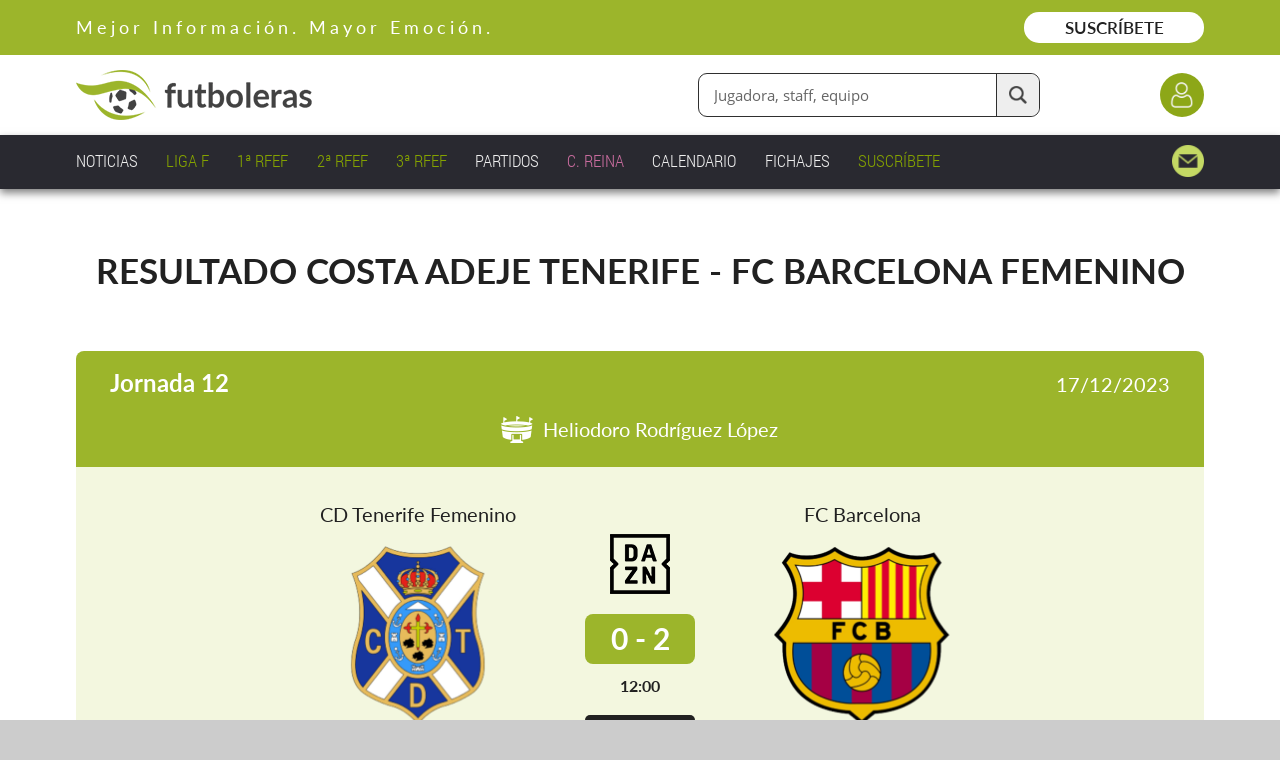

--- FILE ---
content_type: text/html;charset=UTF-8
request_url: https://www.futboleras.es/partido/udg-tenerife-egatesa-fc-barcelona-ref8998.html
body_size: 16045
content:
<!doctype html><html lang='es'><head><title>Partido CD Tenerife Femenino - FC Barcelona - Futboleras</title><meta http-equiv='Content-Type' content='text/html; charset=UTF-8'/><meta name='viewport' content='width=device-width'/><meta name='Description' content='Partido CD Tenerife Femenino - FC Barcelona'/><meta name='Keywords' content='Futboleras'/><meta name='Robots' content='index, follow'/><meta name='Vary' content='User-Agent'/><meta name='format-detection' content='telephone=no'/><meta property='og:title' content='Partido CD Tenerife Femenino - FC Barcelona - Futboleras'><meta property='og:description' content='Partido CD Tenerife Femenino - FC Barcelona'><meta property='og:type' content='website'><meta property='og:image' content='https://www.futboleras.es/images/shareLogo.jpg'><meta property='og:url' content='https://www.futboleras.es/partido/udg-tenerife-egatesa-fc-barcelona-ref8998.html'><meta name='google-site-verification' content='qtsqHSDj0-WYi5su_uQMFti6bUbAPbKhpzoHy861oFI'/><script data-ad-client='ca-pub-8157768124987212' async src='https://pagead2.googlesyndication.com/pagead/js/adsbygoogle.js'></script><script async src='https://ssm.codes/smart-tag/futbolerases.js'></script><link rel='canonical' href='/partido/udg-tenerife-egatesa-fc-barcelona-ref8998.html'/><link rel='SHORTCUT ICON' href='/favicon.ico'/><script type='text/javascript' src='/js/utils.js' async></script><script type='text/javascript' src='/js/imageLoader.js' async></script><style type='text/css'>#headingExternalWrapper { position: fixed; width: 100%; left: 0.0rem; top: 0.0rem; font-size: 0px; text-align: center; z-index: 1002 }#headingWrapper { position: relative; display: inline-block; overflow: hidden; width: 100%; min-width: 980px; max-width: 1600px; padding-bottom: 15px }#pageWrapper { position: relative; display: inline-block; width: 100%; min-width: 980px; max-width: 1600px }.contentExternalWrapper { position: relative; float: left; clear: left; width: 100%; min-width: 980px }.contentWrapper { position: relative; display: inline-block; width: 100%; min-width: 980px; max-width: 1200px; margin: 0px auto; font-size: 16px; text-align: left }.hiddenWrapper { position: relative; float: left; width: 0px; height: 0px }.returnLink { position: relative; float: right; margin-right: 3%; margin-top: 5.0rem; font: normal 1.8rem openSansSemiBold; color: #9CB52B }#pagerWrapper { position: relative; float: left; width: 100%; margin-top: 6.0rem; text-align: center }.pagerPreviousNext { position: relative; display: inline-block; width: 11.0rem; font: normal 1.7rem openSansSemiBold; color: #212121; text-decoration: none }.pagerPreviousNext:hover { position: relative; display: inline-block; width: 11.0rem; font: normal 1.7rem openSansSemiBold; color: #212121; text-decoration: underline }.pagerNumberNormal { position: relative; display: inline-block; width: 2.5rem; margin-left: 0.4rem; margin-right: 0.4rem; font: normal 1.7rem openSansRegular; color: #212121; text-decoration: none; text-align: center }.pagerNumberNormal:hover { position: relative; display: inline-block; width: 2.5rem; margin-left: 0.4rem; margin-right: 0.4rem; font: normal 1.7rem openSansRegular; color: #212121; text-decoration: underline; text-align: center }.pagerNumberSelected { position: relative; display: inline-block; width: 2.5rem; margin-left: 0.4rem; margin-right: 0.4rem; font: normal 1.7rem openSansSemiBold; color: #ACC343; text-align: center }.panelWithCloseHeaderText { position: relative; float: left; width: calc(100% - 6.0rem); padding-top: 1px }.panelWithCloseIcon { position: relative; float: left; width: 3.0rem; height: 3.0rem; margin-left: 3.0rem; background: url(/images/view/closeIcon.png) no-repeat center center; cursor: pointer }#websitePreheaderWrapper { position: relative; float: left; width: 100% }#websitePreheaderText { position: relative; float: left; width: calc(90% - 18.0rem); margin-left: 3%; margin-top: 1.6rem; font: normal 1.8rem latoRegular; color: #FFFFFF; letter-spacing: 4px }#websitePreheaderLink { position: relative; float: right; width: 18.0rem; margin-right: 3%; margin-top: 1.2rem; padding-top: 0.5rem; padding-bottom: 0.5rem; font: normal 1.7rem latoSemiBold; color: #212121; text-decoration: none; text-align: center; background: #FFFFFF; border-radius: 3.0rem; -webkit-transition: all 0.3s 0.0s ease; transition: all 0.3s 0.0s ease }#websitePreheaderLink:hover { background: #EEEEEE }#websiteHeaderWrapper { position: relative; float: left; width: 94%; margin-left: 3% }#websiteHeaderLogo { position: relative; float: left; width: 23.6rem; margin-top: 1.5rem }#websiteHeaderLogo img { position: relative; float: left; width: 100% }#websiteHeaderDataWrapper { position: relative; float: left; width: calc(97% - 23.6rem); margin-left: 3%; margin-top: 1.8rem }#websiteHeaderLoginButton { position: relative; float: right; clear: right; width: 4.4rem; height: 4.4rem; margin-left: 12.0rem; margin-top: 0.0rem; background-color: #8DA718; background-image: url(/images/website/headerLoginIcon.png); background-repeat: no-repeat; background-position: center center; background-size: 2.6rem auto; border-radius: 2.2rem; -webkit-transition: all 0.3s 0.0s ease; transition: all 0.3s 0.0s ease }#websiteHeaderLoginButton:hover { background-color: #768C14 }#websiteHeaderFinderWrapper { position: relative; float: right; margin-top: 0.0rem }#websiteHeaderFinderFormWrapper { position: relative; float: left; width: 100% }#websiteHeaderFinderInput { position: relative; float: left; width: calc(34.0rem - 5.7rem - 1.5rem); height: 4.2rem; padding: 0.0rem 5.7rem 0.0rem 1.5rem; font: normal 1.5rem openSansRegular; color: #666666; border-radius: 9px; border: solid 1px #2F2F2F }#websiteHeaderFinderButton { position: absolute; width: 4.2rem; height: 4.2rem; right: 1px; top: 1px; background: #EEEEEE url(/images/website/finderFormTextIcon.png) no-repeat center center; background-size: 1.8rem auto; border-radius: 0px 9px 9px 0px; border-style: solid; border-width: 0px 0px 0px 1px; border-color: #2F2F2F; cursor: pointer; -webkit-transition: all 0.3s 0.0s ease; transition: all 0.3s 0.0s ease }#websiteHeaderFinderButton:hover { background-color: #DDDDDD }#websiteMenuWrapper { position: relative; float: left; width: 94%; margin-left: 3%; margin-top: 1.0rem }.websiteMenuItemNormal { position: relative; float: left; margin-right: 2.5%; padding: 0.4rem 0% 0.4rem 0%; font: normal 1.7rem robotoCondensedLight; color: #EEEEEE; text-decoration: none }.websiteMenuItemNormal span { position: absolute; width: 0%; height: 1px; left: 50%; bottom: 4px; background: #EEEEEE; -webkit-transition: all 0.2s 0.0s ease; transition: all 0.2s 0.0s ease }.websiteMenuItemNormal:hover { position: relative; float: left; margin-right: 2.5%; padding: 0.4rem 0% 0.4rem 0%; font: normal 1.7rem robotoCondensedLight; color: #EEEEEE; text-decoration: none }.websiteMenuItemNormal:hover span { position: absolute; width: 100%; height: 1px; left: 0%; bottom: 4px; background: #EEEEEE; -webkit-transition: all 0.2s 0.0s ease; transition: all 0.2s 0.0s ease }.websiteMenuItemSelected { position: relative; float: left; margin-right: 2.5%; padding: 0.4rem 0% 0.4rem 0%; font: normal 1.7rem robotoCondensedLight; color: #EEEEEE; text-decoration: none }.websiteMenuItemSelected span { position: absolute; width: 100%; height: 1px; left: 0%; bottom: 4px; background: #EEEEEE }.websiteMenuHighlightedItemNormal { position: relative; float: left; margin-right: 2.5%; padding: 0.4rem 0% 0.4rem 0%; font: normal 1.7rem robotoCondensedLight; color: #84A200; text-decoration: none }.websiteMenuHighlightedItemNormal span { position: absolute; width: 0%; height: 1px; left: 50%; bottom: 4px; background: #84A200; -webkit-transition: all 0.2s 0.0s ease; transition: all 0.2s 0.0s ease }.websiteMenuHighlightedItemNormal:hover { position: relative; float: left; margin-right: 2.5%; padding: 0.4rem 0% 0.4rem 0%; font: normal 1.7rem robotoCondensedLight; color: #84A200; text-decoration: none }.websiteMenuHighlightedItemNormal:hover span { position: absolute; width: 100%; height: 1px; left: 0%; bottom: 4px; background: #84A200; -webkit-transition: all 0.2s 0.0s ease; transition: all 0.2s 0.0s ease }.websiteMenuHighlightedItemSelected { position: relative; float: left; margin-right: 2.5%; padding: 0.4rem 0% 0.4rem 0%; font: normal 1.7rem robotoCondensedLight; color: #84A200; text-decoration: none }.websiteMenuHighlightedItemSelected span { position: absolute; width: 100%; height: 1px; left: 0%; bottom: 4px; background: #84A200 }.websiteMenuHighlighted2ItemNormal { position: relative; float: left; margin-right: 2.5%; padding: 0.4rem 0% 0.4rem 0%; font: normal 1.7rem robotoCondensedLight; color: #C86C9E; text-decoration: none }.websiteMenuHighlighted2ItemNormal span { position: absolute; width: 0%; height: 1px; left: 50%; bottom: 4px; background: #C86C9E; -webkit-transition: all 0.2s 0.0s ease; transition: all 0.2s 0.0s ease }.websiteMenuHighlighted2ItemNormal:hover { position: relative; float: left; margin-right: 2.5%; padding: 0.4rem 0% 0.4rem 0%; font: normal 1.7rem robotoCondensedLight; color: #C86C9E; text-decoration: none }.websiteMenuHighlighted2ItemNormal:hover span { position: absolute; width: 100%; height: 1px; left: 0%; bottom: 4px; background: #C86C9E; -webkit-transition: all 0.2s 0.0s ease; transition: all 0.2s 0.0s ease }.websiteMenuHighlighted2ItemSelected { position: relative; float: left; margin-right: 2.5%; padding: 0.4rem 0% 0.4rem 0%; font: normal 1.7rem robotoCondensedLight; color: #C86C9E; text-decoration: none }.websiteMenuHighlighted2ItemSelected span { position: absolute; width: 100%; height: 1px; left: 0%; bottom: 4px; background: #C86C9E }.websiteMenuContactItemNormal { position: relative; float: right; width: 3.2rem; height: 3.2rem; background: url(/images/website/mainMenuContactIcon.png) no-repeat right center; background-size: auto 100% }.websiteMenuContactItemSelected { position: relative; float: right; width: 3.2rem; height: 3.2rem; background: url(/images/website/mainMenuContactIcon.png) no-repeat right center; background-size: auto 100% }#matchTitleH1 { position: relative; float: left; width: 94%; margin-left: 3%; margin-top: 6.0rem; margin-bottom: 0.0rem; font: normal 3.5rem latoBold; color: #212121; text-align: center }.matchPanelWrapper { position: relative; float: left; overflow: hidden; width: 94%; margin-left: 3% }#matchHeadingJourney { position: relative; float: left; width: 18%; margin-left: 3%; margin-top: 1.7rem; font: normal 2.4rem latoBold; color: #FFFFFF; text-align: left }#matchHeadingCenterWrapper { position: relative; float: left; width: 52%; margin-left: 3% }#matchHeadingTitle { position: relative; float: left; width: 100%; height: 3.6rem; margin-top: 1.1rem; padding-top: 1.4rem; font: normal 2.0rem latoSemiBold; color: #FFFFFF; text-align: center; background-repeat: no-repeat; background-position: 68% center }#matchHeadingStadiumNameWrapper { position: relative; float: left; width: 100%; margin-top: 0.4rem; font-size: 0px; text-align: center }#matchHeadingStadiumName { position: relative; display: inline-block; min-height: 2.6rem; padding-left: 4.2rem; padding-top: 0.1rem; font: normal 2.0rem latoRegular; color: #FFFFFF; background: url(/images/website/stadiumIcon.png) no-repeat left center }#matchHeadingDate { position: relative; float: left; width: 18%; margin-left: 3%; margin-top: 2.1rem; font: normal 2.0rem latoRegular; color: #FFFFFF; text-align: right }#matchResultLocalWrapper { position: relative; float: left; width: 23.5rem; margin-left: calc(50% - 34.0rem); margin-top: 3.5rem }#matchResultVisitorWrapper { position: relative; float: left; width: 23.5rem; margin-left: 5.0rem; margin-top: 3.5rem }.matchResultTeam { position: relative; float: left; overflow: hidden; width: 100%; font: normal 2.0rem latoRegular; color: #212121; text-decoration: none; text-align: center; text-overflow: ellipsis; white-space: nowrap }.matchResultTeam:hover { text-decoration: underline }.matchResultShield { position: relative; float: left; width: 76%; margin-left: 12%; margin-top: 2.0rem; padding-bottom: 76%; background-repeat: no-repeat; background-position: center center; background-size: contain }.matchResultEventsWrapper { position: relative; float: left; width: 100%; margin-top: 1.0rem }.matchResultEventWrapper { position: relative; width: 100%; margin-top: 0.8rem; font-size: 0px; text-align: center }.matchResultEvent { position: relative; display: inline-block; overflow: hidden; max-width: calc(100% - 2.7rem); height: 2.0rem; padding-left: 2.7rem; padding-top: 0.0rem; font: normal 1.6rem latoRegular; color: #212121; background-repeat: no-repeat; background-position: left center; text-overflow: ellipsis; white-space: nowrap }.matchResultEvent b { font-weight: normal; font-family: latoBold }#matchResultCenterWrapper { position: relative; float: left; width: 11.0rem; margin-left: 5.0rem; margin-top: 3.5rem }#matchResultMediumLogo { position: relative; float: left; width: 100%; height: 6.0rem; margin-top: 3.2rem; background-repeat: no-repeat; background-position: center bottom; background-size: contain }#matchResultResult { position: relative; float: left; width: 100%; margin-top: 2.0rem; padding-top: 0.6rem; padding-bottom: 0.8rem; font: normal 3.0rem latoBold; color: #FFFFFF; text-align: center; background-color: #9CB52B; border-radius: 8px }#matchResultTime { position: relative; float: left; width: 100%; margin-top: 1.2rem; font: normal 1.6rem latoBold; color: #212121; text-align: center }#matchResultTime i { font: normal 1.5rem latoLight; color: #212121 }#matchResultStatus { position: relative; float: left; width: 100%; margin-top: 2.0rem; padding-top: 0.6rem; padding-bottom: 0.8rem; font: normal 1.6rem latoSemiBold; color: #FFFFFF; text-align: center; border-radius: 5px }#matchResultPenaltiesWrapper { position: relative; float: left; width: calc(68.0rem - 2px); margin-left: calc(50% - 34.0rem); margin-top: 5.0rem; padding-bottom: 3.0rem; background: #FFFFFF; border: solid 1px #BDBDBD; border-radius: 6px }#matchResultPenaltiesTitle { position: relative; float: left; width: 90%; margin-left: 5%; margin-top: 2.8rem; font: normal 2.4rem latoRegular; color: #212121; text-align: center }.matchResultPenaltiesItemWrapper { position: relative; float: left; width: 41%; margin-top: 2.6rem }.matchResultPenaltiesItemTeam { position: relative; float: left; width: 100%; font: normal 1.8rem latoRegular; color: #212121; text-align: center }.matchResultPenaltiesItemPointsWrapper { position: relative; float: left; width: 84%; min-height: 2.4rem; margin-left: 5%; margin-top: 1.6rem; padding: 0.8rem 3% 0.8rem 3%; font-size: 0px; text-align: center; background: #F2F2F2; border-radius: 8px }.matchResultPenaltiesItemPoint { position: relative; display: inline-block; width: 2.6rem; margin-left: 0.1rem; margin-right: 0.1rem }#matchResultDetailWrapper { position: relative; float: left; width: calc(68.0rem - 2px); margin-left: calc(50% - 34.0rem); margin-top: 6.0rem }.matchResultDetailButtonNormal { position: relative; float: left; width: calc(30.0rem - 2px); padding-top: 1.8rem; padding-bottom: 1.8rem; font: normal 2.0rem latoBold; color: #8DA718; text-align: center; background: #F3F7DF; border: solid 1px #8DA718; border-radius: 3.0rem; cursor: pointer; -webkit-transition: all 0.3s 0.0s ease; transition: all 0.3s 0.0s ease }.matchResultDetailButtonNormal:hover { background: #E7EBD3 }.matchResultDetailButtonSelected { position: relative; float: left; width: calc(30.0rem - 2px); padding-top: 1.8rem; padding-bottom: 1.8rem; font: normal 2.0rem latoBold; color: #FFFFFF; text-align: center; background: #8DA718; border: solid 1px #8DA718; border-radius: 3.0rem; box-shadow: 0px 3px 6px rgba(0, 0, 0, 0.15); cursor: pointer; -webkit-transition: all 0.3s 0.0s ease; transition: all 0.3s 0.0s ease }#matchResultDetailEventsWrapper { position: relative; float: left; width: 100%; margin-top: 4.0rem}.matchResultDetailEventsHeadingWrapper { position: relative; float: left; width: calc(94% - 2px); margin-left: 3%; padding-bottom: 1.8rem; font: normal 1.6rem latoRegular; color: #606060; line-height: 130%; text-align: center; border: solid 1px #333333; border-radius: 6px }.matchResultDetailEventsHeadingTitle { position: relative; float: left; width: calc(60% - 3.2rem); margin-left: 4%; padding-left: 3.2rem; margin-top: 1.8rem; font: normal 1.8rem latoRegular; color: #212121; text-align: left; background: url(/images/website/matchEventsPartIcon.png) no-repeat left center }.matchResultDetailEventsHeadingDuration { position: relative; float: right; width: 28%; margin-right: 4%; margin-top: 1.8rem; font: normal 1.8rem latoRegular; color: #212121; text-align: right }.matchResultDetailEventsItemWrapper1 { position: relative; float: left; overflow: hidden; width: 94%; margin-left: 3%; margin-top: 1.8rem; border-radius: 6px; box-shadow: 0px 2px 5px rgba(0, 0, 0, 0.25) }.matchResultDetailEventsItemWrapper2 { position: relative; float: left; overflow: hidden; width: calc(94% - 10px); margin-left: 3%; margin-top: 1.8rem; border: solid 5px #8DA718; border-radius: 6px; box-shadow: 0px 4px 10px rgba(0, 0, 0, 0.25) }.matchResultDetailEventsItemHeadingWrapper1 { position: relative; float: left; width: calc(100% - 10px); padding-left: 5px; padding-right: 5px; padding-bottom: 1.8rem; background: #F2F2F2 }.matchResultDetailEventsItemHeadingWrapper2 { position: relative; float: left; width: 100%; padding-bottom: 1.8rem; background: #EDEDED }.matchResultDetailEventsItemHeadingTitle { position: relative; float: left; width: calc(60% - 2.8rem); margin-left: 4%; margin-top: 1.8rem; padding-left: 2.8rem; font: normal 2.0rem latoRegular; color: #444444; text-align: left; background-repeat: no-repeat; background-position: left 0.3rem }.matchResultDetailEventsItemHeadingMinute { position: relative; float: right; width: 28%; margin-right: 4%; margin-top: 1.8rem; font: normal 2.0rem latoRegular; color: #212121; text-align: right }.matchResultDetailEventsItemInfoWrapper1 { position: relative; float: left; width: calc(100% - 10px); padding-left: 5px; padding-right: 5px; padding-bottom: 2.4rem; background: #FFFFFF }.matchResultDetailEventsItemInfoWrapper2 { position: relative; float: left; width: 100%; padding-bottom: 2.4rem; background: #FAFAFA }.matchResultDetailEventsItemInfoPoint { position: relative; float: left; width: 1.0rem; height: 1.0rem; margin-left: 4%; margin-top: 3.0rem; background: #93A805; border-radius: 0.5rem }.matchResultDetailEventsItemInfoName { position: relative; float: left; width: calc(88% - 1.0rem - 1.0rem - 6.0rem); margin-left: 1.0rem; margin-top: 2.2rem; font: normal 1.8rem latoRegular; color: #606060; line-height: 135%; text-align: left; overflow: hidden; text-overflow: ellipsis; white-space: nowrap }.matchResultDetailEventsItemInfoName b { font: normal 2.0rem latoSemiBold; color: #212121 }.matchResultDetailEventsItemInfoShield { position: relative; float: right; width: 6.0rem; height: 6.0rem; margin-right: 4%; margin-top: 2.2rem; background-repeat: no-repeat; background-position: center center }#matchResultDetailPersonsWrapper { position: relative; float: left; width: 100%; margin-top: 4.0rem}.matchResultDetailPersonsGroupWrapper { position: relative; float: left; overflow: hidden; width: 94%; margin-left: 3%; margin-top: 1.8rem; border-radius: 6px; box-shadow: 0px 2px 5px rgba(0, 0, 0, 0.25) }.matchResultDetailPersonsGroupHeadingWrapper { position: relative; float: left; width: 100%; padding-bottom: 1.8rem; background: #F2F2F2 }.matchResultDetailPersonsGroupHeadingTitle { position: relative; float: left; width: 92%; margin-left: 4%; margin-top: 1.8rem; font: normal 2.2rem latoRegular; color: #444444; text-align: center }.matchResultDetailPersonsGroupInfoWrapper { position: relative; float: left; width: 100%; padding-bottom: 6.0rem; background: #FFFFFF }.matchResultDetailPersonsGroupInfoSubtitle { position: relative; float: left; width: 92%; margin-left: 4%; margin-top: 4.0rem; font: normal 1.8rem latoRegular; color: #606060; text-align: center }.matchResultDetailPersonsPlayerWrapper { position: relative; float: left; width: calc(92% - 2px); margin-left: 4%; margin-top: 1.0rem; padding-bottom: 1.1rem; border: solid 1px #333333; border-radius: 5.0rem }.matchResultDetailPersonsPlayerPoint { position: relative; float: left; width: 1.0rem; height: 1.0rem; margin-left: 5%; margin-top: 3.1rem; background: #93A805; border-radius: 0.5rem }.matchResultDetailPersonsPlayerName { position: relative; float: left; width: calc(91% - 1.0rem - 1.0rem - 7.5rem - 1.1rem); margin-left: 1.0rem; margin-top: 2.3rem; font: normal 1.8rem latoRegular; color: #606060; line-height: 135%; text-align: left; overflow: hidden; text-overflow: ellipsis; white-space: nowrap }.matchResultDetailPersonsPlayerName b { font: normal 2.0rem latoSemiBold; color: #212121 }.matchResultDetailPersonsPlayerPhoto { position: relative; float: right; width: 7.5rem; height: 7.5rem; margin-right: 1.1rem; margin-top: 1.1rem; background-repeat: no-repeat; background-position: center center; border-radius: 4.0rem }#matchResultArbitrationTitle { position: relative; float: left; width: 90%; margin-left: 5%; margin-top: 5.0rem; font: normal 2.4rem latoRegular; color: #212121; text-align: center }#matchResultArbitrationItemsWrapper { position: relative; float: left; width: 100%; margin-top: 0.6rem }.matchResultArbitrationItemWrapper { position: relative; width: 94%; margin-left: 3%; margin-top: 1.0rem; font-size: 0px; text-align: center }.matchResultArbitrationItem { position: relative; display: inline-block; overflow: hidden; max-width: calc(100% - 2.7rem); height: 2.0rem; padding-left: 2.7rem; padding-top: 0.0rem; font: normal 1.6rem latoRegular; color: #212121; background-repeat: no-repeat; background-position: left center; text-overflow: ellipsis; white-space: nowrap }#matchResultButtonsWrapper { position: relative; float: left; width: 94%; margin-left: 3%; margin-top: 3.0rem; font-size: 0px; text-align: center }#matchResultAdditionalInfoUrlLink { position: relative; display: inline-block; width: 30.0rem; margin: 2.0rem 1.5rem 0.0rem 1.5rem; padding-top: 1.8rem; padding-bottom: 1.8rem; font: normal 2.0rem latoBold; color: #FFFFFF; text-decoration: none; text-align: center; background: #8DA718; border-radius: 3.0rem; box-shadow: 0px 3px 6px rgba(0, 0, 0, 0.15); -webkit-transition: all 0.3s 0.0s ease; transition: all 0.3s 0.0s ease }#matchResultAdditionalInfoUrlLink:hover { background: #768C14 }#matchResultVideoButton { position: relative; display: inline-block; width: 30.0rem; margin: 2.0rem 1.5rem 0.0rem 1.5rem; font-size: 0px; text-align: center; background: #8DA718; border-width: 0px; border-radius: 3.0rem; cursor: pointer; box-shadow: 0px 3px 6px rgba(0, 0, 0, 0.15); -webkit-transition: all 0.3s 0.0s ease; transition: all 0.3s 0.0s ease }#matchResultVideoButton:hover { background: #768C14 }#matchResultVideoButtonLabel { position: relative; display: inline-block; padding-left: 5.0rem; padding-top: 1.8rem; padding-bottom: 1.8rem; font: normal 2.0rem latoBold; color: #FFFFFF; text-decoration: none; background: url(/images/website/matchVideoIcon.png) no-repeat left center }.matchEventsMembershipWrapper { position: relative; float: left; width: 94%; margin-left: 3%; margin-top: 5.0rem }.matchEventsMembershipButton { position: relative; float: left; width: 32.0rem; margin-left: calc(50% - 16.0rem); padding-top: 1.4rem; padding-bottom: 1.8rem; font-size: 0px; text-align: center; background: #8DA718; border-radius: 6.0rem; cursor: pointer; -webkit-transition: all 0.3s 0.0s ease; transition: all 0.3s 0.0s ease }.matchEventsMembershipButton:hover { background: #768C14 }.matchEventsMembershipButtonLabel1 { position: relative; display: inline-block; padding: 0.4rem 0.0rem 0.4rem 3.0rem; font: normal 1.6rem latoRegular; color: #FFFFFF; background: url(/images/website/keylock.light.png) no-repeat left center; background-size: auto 2.7rem }.matchEventsMembershipButtonLabel2 { position: relative; display: inline-block; width: 90%; margin-top: 0.6rem; font: normal 1.6rem latoSemiBold; color: #FFFFFF; text-align: center }#matchComparativeExternalWrapper { position: relative; float: left; width: 100% }#matchComparativeWrapper { position: relative; float: left; width: 100%; padding-bottom: 8.0rem }#matchComparativeHeadingWrapper { position: relative; float: left; width: 68.0rem; margin-left: calc(50% - 34.0rem); margin-top: 4.5rem }.matchComparativeHeadingTeamWrapper { position: relative; float: left; width: calc(50% - 7.5rem); font-size: 0px; text-align: center }.matchComparativeHeadingTeam { position: relative; display: inline-block; max-width: calc(100% - 4.8rem); height: 2.9rem; padding-left: 4.8rem; padding-top: 0.5rem; font: normal 1.8rem latoRegular; color: #212121; background-repeat: no-repeat; background-position: left center; overflow: hidden; text-overflow: ellipsis; white-space: nowrap }#matchComparativeItemsWrapper { position: relative; float: left; width: calc(68.0rem - 2px); margin-left: calc(50% - 34.0rem); margin-top: 1.4rem; padding-top: 4px; padding-bottom: 4px; border: solid 1px #C2C2C2; border-radius: 6px; background: #FFFFFF }.matchComparativeItemWrapper { position: relative; float: left; width: calc(100% - 8px); margin-left: 4px }.matchComparativeItemLeftValue { position: relative; float: left; width: calc(50% - 7.5rem); padding-top: 1.0rem; padding-bottom: 1.0rem; font: normal 1.6rem latoSemiBold; color: #212121; text-align: center }.matchComparativeItemCenterLabel { position: relative; float: left; width: 15.0rem; padding-top: 1.0rem; padding-bottom: 1.0rem; font: normal 1.6rem latoMedium; color: #FFFFFF; text-align: center; background: #9CB52B }.matchComparativeItemRightValue { position: relative; float: left; width: calc(50% - 7.5rem); padding-top: 1.0rem; padding-bottom: 1.0rem; font: normal 1.6rem latoSemiBold; color: #212121; text-align: center }.matchComparativeItemPoint { position: relative; display: inline-block; width: 1.2rem; height: 1.2rem; margin-left: 0.3rem; margin-right: 0.3rem; border-radius: 0.6rem }#matchComparativeLegendItemsWrapper { position: relative; float: left; width: 68.0rem; margin-left: calc(50% - 34.0rem); margin-top: 1.0rem }.matchComparativeLegendItemPoint { position: relative; float: left; width: 1.2rem; height: 1.2rem; margin-top: 0.7rem; border-radius: 0.6rem }.matchComparativeLegendItemLabel { position: relative; float: left; margin-left: 0.7rem; margin-right: 3.0rem; font: italic 1.8rem latoRegular; color: #212121 }#matchNextMatchesTitle { position: relative; float: left; width: 90%; margin-left: 5%; margin-top: 2.0rem; font: normal 2.4rem latoBold; color: #FFFFFF; text-align: center }.matchNextMatchesTeam { position: relative; float: left; width: calc(68.0rem - 4.8rem); height: 3.3rem; margin-left: calc(50% - 34.0rem); padding-left: 4.8rem; padding-top: 0.1rem; font: normal 2.4rem latoRegular; color: #212121; background-repeat: no-repeat; background-position: left center }.matchNextMatchesWrapper { position: relative; float: left; width: calc(68.0rem - 2px); margin-left: calc(50% - 34.0rem); margin-top: 1.0rem; background: #FFFFFF; border: solid 1px #BDBDBD; border-radius: 6px }.matchNextMatchesHeadItemsWrapper { position: relative; float: left; width: 100%; padding-bottom: 1.0rem; background: #9CB52B }.matchNextMatchesHeadItemJourney { position: relative; float: left; width: 15%; margin-left: 3%; margin-top: 1.0rem; font: normal 1.4rem latoBold; color: #FFFFFF }.matchNextMatchesHeadItemDatetime { position: relative; float: left; width: 23%; margin-left: 3%; margin-top: 1.0rem; font: normal 1.4rem latoBold; color: #FFFFFF }.matchNextMatchesHeadItemTeams { position: relative; float: left; width: 50%; margin-left: 3%; margin-top: 1.0rem; font: normal 1.4rem latoBold; color: #FFFFFF; text-align: center }.matchNextMatchesValuesItemsWrapper { position: relative; float: left; width: 100%; margin-top: 1.2rem; padding-bottom: 2.2rem }.matchNextMatchesValuesItemWrapper { position: relative; float: left; width: 100%; padding-bottom: 0.7rem }.matchNextMatchesValuesItemJourney { position: relative; float: left; width: 15%; margin-left: 3%; margin-top: 0.7rem; font: normal 1.6rem latoBold; color: #212121 }.matchNextMatchesValuesItemDatetime { position: relative; float: left; width: 23%; margin-left: 3%; margin-top: 0.7rem; font: normal 1.6rem latoRegular; color: #212121 }.matchNextMatchesValuesItemTeam { position: relative; float: left; overflow: hidden; width: calc(25% - 1.0rem); margin-top: 0.7rem; font: normal 1.6rem latoRegular; color: #212121; text-overflow: ellipsis; white-space: nowrap }.matchNextMatchesValuesItemTeam b { font-weight: normal; font: normal 1.6rem latoBold; color: #9CB52B }.matchNextMatchesValuesItemTeamSeparator { position: relative; float: left; width: 2.0rem; margin-top: 0.7rem; font: normal 1.6rem latoRegular; color: #212121; text-align: center }.matchComparativeMembershipWrapper { position: absolute; width: 100%; height: 100%; left: 0px; top: 0px; background: rgba(255, 255, 255, 0.5) }.matchComparativeMembershipButton { position: relative; float: left; width: 32.0rem; margin-left: calc(50% - 16.0rem); margin-top: 28.0rem; padding-top: 1.4rem; padding-bottom: 1.8rem; font-size: 0px; text-align: center; background: #8DA718; border-radius: 6.0rem; cursor: pointer; -webkit-transition: all 0.3s 0.0s ease; transition: all 0.3s 0.0s ease }.matchComparativeMembershipButton:hover { background: #768C14 }.matchComparativeMembershipButtonLabel1 { position: relative; display: inline-block; padding: 0.4rem 0.0rem 0.4rem 3.0rem; font: normal 1.6rem latoRegular; color: #FFFFFF; background: url(/images/website/keylock.light.png) no-repeat left center; background-size: auto 2.7rem }.matchComparativeMembershipButtonLabel2 { position: relative; display: inline-block; width: 90%; margin-top: 0.6rem; font: normal 1.6rem latoSemiBold; color: #FFFFFF; text-align: center }.windowVideoWindowOff { position: fixed; width: 100%; height: 100%; left: 0px; top: 0px; background: rgba(0, 0, 0, 0.6); opacity: 0.0; z-index: 100; -webkit-transition: all 0.2s 0.0s ease; transition: all 0.2s 0.0s ease }.windowVideoWindowOn { position: fixed; width: 100%; height: 100%; left: 0px; top: 0px; background: rgba(0, 0, 0, 0.6); opacity: 1.0; z-index: 100; -webkit-transition: all 0.4s 0.0s ease; transition: all 0.4s 0.0s ease }#windowVideoExternalPanel { position: fixed; display: table; width: 100%; min-width: 980px; height: 100%; left: 0px; top: 0px; z-index: 101 }#windowVideoPanel { position: relative; display: table-cell; text-align: center; vertical-align: middle }.windowVideoWrapperOff { position: relative; display: inline-block; width: 980px; padding-bottom: 20px; background: #FFFFFF; border-radius: 4px; border: solid 1px #CCCCCC; box-shadow: 0px 2px 6px rgba(0, 0, 0, 0.20); opacity: 0.0; -webkit-transform: translate(0px, 30px); transform: translate(0px, 30px); -webkit-transition: all 0.2s 0.0s ease; transition: all 0.2s 0.0s ease }.windowVideoWrapperOn { position: relative; display: inline-block; width: 980px; padding-bottom: 20px; background: #FFFFFF; border-radius: 4px; border: solid 1px #CCCCCC; box-shadow: 0px 2px 6px rgba(0, 0, 0, 0.20); opacity: 1.0; -webkit-transform: translate(0px, 0px); transform: translate(0px, 0px); -webkit-transition: all 0.3s 0.1s cubic-bezier(.17,.67,.57,1.47); transition: all 0.3s 0.1s cubic-bezier(.17,.67,.57,1.47) }#windowVideoCloseButton { position: relative; float: right; margin-right: 20px; margin-top: 20px; padding: 6px 12px 6px 12px; font: normal 1.2rem openSansRegular; color: #212121; background: #DDDDDD; border-width: 0px; border-radius: 5px; cursor: pointer; -webkit-transition: background 0.2s 0.0s ease; transition: background 0.2s 0.0s ease }#windowVideoCloseButton:hover { background: #CCCCCC }#windowVideoPlayerWrapper { position: relative; float: left; width: calc(100% - 40px); margin-left: 20px; margin-top: 20px; font: normal 1.6rem openSansSemiBold; color: #212121; text-align: center }#windowVideoPlayer { position: relative; float: left; width: 100%; height: 0px; padding-bottom: 56.26% }#prefooterTitle { position: relative; float: left; width: 94%; margin-left: 3%; margin-top: 11.5rem; font: normal 4.4rem latoBold; color: #212121; line-height: 120%; text-align: center }#prefooterItemsWrapper { position: relative; float: left; display: grid; width: 80%; margin-left: 10%; margin-top: 9.5rem; grid-template-columns: calc(25% - 4.5%) calc(25% - 4.5%) calc(25% - 4.5%) calc(25% - 4.5%); grid-column-gap: 6.0%; grid-row-gap: 0.0rem }.prefooterItemWrapper { position: relative; float: left; width: 100% }.prefooterItemIcon { position: relative; float: left; width: 9.0rem; margin-left: calc(50% - 4.5rem) }.prefooterItemLabel { position: relative; float: left; width: 90%; margin-left: 5%; margin-top: 3.0rem; font: normal 2.0rem latoSemiBold; color: #212121; line-height: 135%; text-decoration: none; text-align: center }#prefooterMoreInfoLink { position: relative; float: left; width: 34.0rem; margin-left: calc(50% - 17.0rem); margin-top: 9.5rem; padding-top: 1.8rem; padding-bottom: 1.8rem; font: normal 2.0rem openSansSemiBold; color: #8DA718; text-decoration: none; text-align: center; background: #FFFFFF; border-radius: 3.0rem; box-shadow: 0px 3px 6px rgba(0, 0, 0, 0.15); -webkit-transition: all 0.3s 0.0s ease; transition: all 0.3s 0.0s ease }#prefooterMoreInfoLink:hover { background: #FAFFE5 }#subfooterSocialWrapper { position: relative; float: left; width: 100%; margin-top: 3.0rem; font-size: 0px; text-align: center }.subfooterSocialLink { position: relative; display: inline-block; width: 6.0rem; height: 6.0rem; margin-left: 1.0rem; margin-right: 1.0rem; background-repeat: no-repeat; background-position: center center; -webkit-transform: translate(0px, 0px); transform: translate(0px, 0px); -webkit-transition: all 0.2s 0.0s ease; transition: all 0.2s 0.0s ease }.subfooterSocialLink img { position: relative; float: left; width: 100% }.subfooterSocialLink:hover { position: relative; display: inline-block; width: 6.0rem; height: 6.0rem; margin-left: 1.0rem; margin-right: 1.0rem; background-repeat: no-repeat; background-position: center center; -webkit-transform: translate(0px, -5px); transform: translate(0px, -5px); -webkit-transition: all 0.2s 0.0s ease; transition: all 0.2s 0.0s ease }.subfooterSocialLink:hover img { position: relative; float: left; width: 100% }.subfooterGroupWrapper { position: relative; float: left; margin-top: 6.5rem }.subfooterGroupTitle { position: relative; float: left; width: 100%; margin-bottom: 0.8rem; font: normal 2.4rem latoSemiBold; color: #8DA718 }.subfooterGroupText { position: relative; float: left; width: 100%; font: normal 1.8rem latoLight; color: #FFFFFF; line-height: 150% }.subfooterGroupText a { font: normal 1.8rem latoLight; color: #FFFFFF; text-decoration: none }.subfooterGroupText a:hover { text-decoration: underline }.subfooterGroupLink { position: relative; float: left; clear: left; margin-bottom: 0.3rem; font: normal 1.8rem latoLight; color: #FFFFFF; line-height: 150%; text-decoration: none }.subfooterGroupLink:hover { text-decoration: underline }#floatingIconsExternalWrapper { position: fixed; width: 100%; min-width: 980px; left: 0.0rem; z-index: 1002; -webkit-transition: all 0.3s 0.0s ease; transition: all 0.3s 0.0s ease }#floatingIconsWrapper { position: relative; display: inline-block; width: 100%; min-width: 980px; max-width: 1600px; margin: 0px auto; font-size: 16px; text-align: left }#floatingGoUpButton { position: relative; float: right; width: calc(5.0rem - 6px); height: calc(5.0rem - 6px); margin-right: 3%; background: #9CB52B url(/images/website/goUpIcon2.png) no-repeat center 48%; background-size: 2.2rem auto; border: solid 3px #FFFFFF; border-radius: 2.5rem; cursor: pointer; -webkit-transition: background 0.3s 0.0s ease; transition: background 0.3s 0.0s ease }#floatingGoUpButton:hover { background-color: #869C25 }#floatingClubButton { position: relative; float: right; width: calc(24.0rem - 8px); height: calc(4.8rem - 8px); margin-right: 1.5rem; padding-top: 1.2rem; font: italic 2.0rem latoSemiBold; color: #FFFFFF; text-align: center; background: #9CB52B; border: solid 4px #FFFFFF; border-radius: 3.0rem; cursor: pointer; -webkit-transition: background 0.3s 0.0s ease; transition: background 0.3s 0.0s ease }#floatingClubButton:hover { background-color: #869C25 }.membershipRegisterMessageWindowOff { position: fixed; width: 100%; height: 100%; left: 0px; top: 0px; background: rgba(204, 204, 204, 0.98); opacity: 0.0; z-index: 100; -webkit-transition: all 0.2s 0.0s ease; transition: all 0.2s 0.0s ease }.membershipRegisterMessageWindowOn { position: fixed; width: 100%; height: 100%; left: 0px; top: 0px; background: rgba(204, 204, 204, 0.98); opacity: 1.0; z-index: 100; -webkit-transition: all 0.4s 0.0s ease; transition: all 0.4s 0.0s ease }#membershipRegisterMessageExternalPanel { position: fixed; display: table; width: 100%; height: 100%; min-width: 980px; left: 0px; top: 0px; z-index: 101 }#membershipRegisterMessagePanel { position: relative; display: table-cell; text-align: center; vertical-align: middle }.membershipRegisterMessageWrapperOff { position: relative; display: inline-block; width: 60.0rem; padding-bottom: 6.5rem; background: #FFFFFF; border-radius: 4px; border: solid 1px #CCCCCC; box-shadow: 0px 2px 6px rgba(0, 0, 0, 0.20); opacity: 0.0; -webkit-transform: translate(0px, 30px); transform: translate(0px, 30px); -webkit-transition: all 0.2s 0.0s ease; transition: all 0.2s 0.0s ease }.membershipRegisterMessageWrapperOn { position: relative; display: inline-block; width: 60.0rem; padding-bottom: 6.5rem; background: #FFFFFF; border-radius: 4px; border: solid 1px #CCCCCC; box-shadow: 0px 2px 6px rgba(0, 0, 0, 0.20); opacity: 1.0; -webkit-transform: translate(0px, 0px); transform: translate(0px, 0px); -webkit-transition: all 0.3s 0.1s cubic-bezier(.17,.67,.57,1.47); transition: all 0.3s 0.1s cubic-bezier(.17,.67,.57,1.47) }#membershipRegisterMessageTitle { position: relative; float: left; width: 90%; margin-left: 5%; margin-top: 8.0rem; font: normal 2.4rem openSansSemiBold; color: #212121; line-height: 135%; text-align: center }#membershipRegisterMessageText { position: relative; float: left; width: 90%; margin-left: 5%; margin-top: 1.0rem; font: normal 1.8rem openSansLight; color: #212121; line-height: 150%; text-align: center }#membershipRegisterMessageText b { font-weight: normal; font-family: openSansSemiBold }@font-face {font-family: 'openSansLight'; font-display: swap; src: url(/fonts/openSans.light.eot)}@font-face {font-family: 'openSansLight'; font-display: swap; src: url(/fonts/openSans.light.ttf)}@font-face {font-family: 'openSansRegular'; font-display: swap; src: url(/fonts/openSans.regular.eot)}@font-face {font-family: 'openSansRegular'; font-display: swap; src: url(/fonts/openSans.regular.ttf)}@font-face {font-family: 'openSansSemiBold'; font-display: swap; src: url(/fonts/openSans.semiBold.eot)}@font-face {font-family: 'openSansSemiBold'; font-display: swap; src: url(/fonts/openSans.semiBold.ttf)}@font-face {font-family: 'robotoLight'; font-display: swap; src: url(/fonts/roboto.light.eot)}@font-face {font-family: 'robotoLight'; font-display: swap; src: url(/fonts/roboto.light.ttf)}@font-face {font-family: 'robotoRegular'; font-display: swap; src: url(/fonts/roboto.regular.eot)}@font-face {font-family: 'robotoRegular'; font-display: swap; src: url(/fonts/roboto.regular.ttf)}@font-face {font-family: 'robotoMedium'; font-display: swap; src: url(/fonts/roboto.medium.eot)}@font-face {font-family: 'robotoMedium'; font-display: swap; src: url(/fonts/roboto.medium.ttf)}@font-face {font-family: 'robotoCondensedLight'; font-display: swap; src: url(/fonts/robotoCondensed.light.eot)}@font-face {font-family: 'robotoCondensedLight'; font-display: swap; src: url(/fonts/robotoCondensed.light.ttf)}@font-face {font-family: 'robotoCondensedRegular'; font-display: swap; src: url(/fonts/robotoCondensed.regular.eot)}@font-face {font-family: 'robotoCondensedRegular'; font-display: swap; src: url(/fonts/robotoCondensed.regular.ttf)}@font-face {font-family: 'robotoCondensedBold'; font-display: swap; src: url(/fonts/robotoCondensed.bold.eot)}@font-face {font-family: 'robotoCondensedBold'; font-display: swap; src: url(/fonts/robotoCondensed.bold.ttf)}@font-face {font-family: 'latoLight'; font-display: swap; src: url(/fonts/lato.light.eot)}@font-face {font-family: 'latoLight'; font-display: swap; src: url(/fonts/lato.light.ttf)}@font-face {font-family: 'latoRegular'; font-display: swap; src: url(/fonts/lato.regular.eot)}@font-face {font-family: 'latoRegular'; font-display: swap; src: url(/fonts/lato.regular.ttf)}@font-face {font-family: 'latoMedium'; font-display: swap; src: url(/fonts/lato.medium.eot)}@font-face {font-family: 'latoMedium'; font-display: swap; src: url(/fonts/lato.medium.ttf)}@font-face {font-family: 'latoSemiBold'; font-display: swap; src: url(/fonts/lato.semiBold.eot)}@font-face {font-family: 'latoSemiBold'; font-display: swap; src: url(/fonts/lato.semiBold.ttf)}@font-face {font-family: 'latoBold'; font-display: swap; src: url(/fonts/lato.bold.eot)}@font-face {font-family: 'latoBold'; font-display: swap; src: url(/fonts/lato.bold.ttf)}*:focus { outline: none }p { margin: 0 }blockquote { margin-top: 0; margin-bottom: 0 }select::-ms-expand { display: none }a img { border: 0px }@keyframes shakeKeyframes { 10%, 90% { transform: translate(-1px, 0px) } 20%, 80% { transform: translate(2px, 0px) } 30%, 50%, 70% { transform: translate(-4px, 0px) } 40%, 60% { transform: translate(4px, 0px) } }.buttonShake { position: relative; float: left; min-height: 4.9rem; font: normal 1.8rem robotoMedium; color: #FFFFFF; background: #768C14; border-radius: 2.8rem; border: solid 0px #FFFFFF; cursor: pointer; box-shadow: 0px 3px 6px #C4C7C8; -webkit-transition: background 0.3s 0.0s ease; transition: background 0.3s 0.0s ease; -webkit-transform: translate(0px, 0px); transform: translate(0px, 0px); -webkit-animation: shakeKeyframes 0.7s cubic-bezier(0.36,0.07,0.19,0.97) both; animation: shakeKeyframes 0.7s cubic-bezier(0.36,0.07,0.19,0.97) both }html { font-size: 10px }body { margin: 0px; font-size: 0px; text-align: center; background: #CCCCCC }.window-window-off {position: fixed; width: 100%; height: 100%; left: 0px; top: 0px; background: rgba(255, 255, 255, 0.0); -webkit-transition: background 0.2s 0.0s ease; transition: background 0.2s 0.0s ease}.window-window-on {position: fixed; width: 100%; height: 100%; left: 0px; top: 0px; background: rgba(245, 245, 245, 0.8); -webkit-transition: background 0.2s 0.0s ease; transition: background 0.2s 0.0s ease}.table-container-window {position: absolute; width: 100%; height: calc(100% - 30px); left: 0px; top: 0px; margin-bottom: 15px}.cell-container-window {position: relative; display: table-cell; text-align: center; vertical-align: middle; font-size: 0px}.wrapper-window-off {position: relative; display: inline-block; text-align: left; vertical-align: top; font-size: 0px; opacity: 0.0; -webkit-transition: opacity 0.2s 0.0s ease; transition: opacity 0.2s 0.0s ease}.wrapper-window-on {position: relative; display: inline-block; text-align: left; vertical-align: top; font-size: 0px; opacity: 1.0; -webkit-transition: opacity 0.2s 0.0s ease; transition: opacity 0.2s 0.0s ease}.container-panel {position: relative; float: left; background: #FFFFFF; border: solid 1px #C1C3B9}.header-container-panel {position: relative; float: left; display: table; width: calc(100% - 6.0rem); height: 5.5rem; padding: 0.0rem 3.0rem 0.0rem 3.0rem; background: #212121}.header-panel {position: relative; display: table-cell; height: 5.5rem; font: normal 2.0rem robotoCondensedRegular; color: #FFFFFF; vertical-align: middle}.body-panel {position: relative; float: left; width: 100%; padding-bottom: 3.0rem}.image {position: relative; float: left}.image:hover {position: relative; float: left}.image-disabled {position: relative; float: left}.labelText {position: relative; float: left; font: normal 1.7rem robotoCondensedLight; color: #212121}.labelText h2 {margin-top: 0.0rem; margin-bottom: 1.2rem; font: normal 2.2rem robotoCondensedBold; color: #212121}.labelText b {font-weight: normal; font-family: robotoCondensedBold}.labelText u {color: #EE2121; text-decoration: none}.labelText a {font: normal 1.7rem robotoCondensedRegular; color: #9CB52B; text-decoration: underline}.button {position: relative; float: left; min-height: 4.9rem; padding: 0.0rem; font: normal 1.8rem robotoMedium; color: #FFFFFF; background: #8DA718; border: solid 0px #FFFFFF; border-radius: 2.8rem; cursor: pointer; box-shadow: 0px 3px 6px #C4C7C8; -webkit-transition: background 0.3s 0.0s ease; transition: background 0.3s 0.0s ease}.button:hover {position: relative; float: left; min-height: 4.9rem; padding: 0.0rem; font: normal 1.8rem robotoMedium; color: #FFFFFF; background: #768C14; border: solid 0px #FFFFFF; border-radius: 2.8rem; cursor: pointer; box-shadow: 0px 3px 6px #C4C7C8; -webkit-transition: background 0.3s 0.0s ease; transition: background 0.3s 0.0s ease}.button:active {position: relative; float: left; min-height: 4.9rem; padding: 0.0rem; font: normal 1.8rem robotoMedium; color: #FFFFFF; background: #768C14; border: solid 0px #FFFFFF; border-radius: 2.8rem; cursor: pointer; box-shadow: 0px 3px 6px #C4C7C8; -webkit-transition: background 0.3s 0.0s ease; transition: background 0.3s 0.0s ease}.button:disabled {position: relative; float: left; min-height: 4.9rem; padding: 0.0rem; font: normal 1.8rem robotoMedium; color: #FFFFFF; background: #CCCCCC; border: solid 0px #FFFFFF; border-radius: 2.8rem; cursor: pointer; box-shadow: 0px 3px 6px #C4C7C8; -webkit-transition: background 0.3s 0.0s ease; transition: background 0.3s 0.0s ease}.window-messageWindow-off {position: fixed; width: 100%; height: 100%; left: 0px; top: 0px; background: rgba(255, 255, 255, 0.0); -webkit-transition: background 0.2s 0.0s ease; transition: background 0.2s 0.0s ease}.window-messageWindow-on {position: fixed; width: 100%; height: 100%; left: 0px; top: 0px; background: rgba(255, 255, 255, 0.8); -webkit-transition: background 0.2s 0.0s ease; transition: background 0.2s 0.0s ease}.table-container-messageWindow {position: absolute; width: 100%; height: calc(100% - 30px); left: 0px; top: 0px; margin-bottom: 15px}.cell-container-messageWindow {position: relative; display: table-cell; text-align: center; vertical-align: middle; font-size: 0px}.wrapper-messageWindow-off {position: relative; display: inline-block; text-align: left; vertical-align: top; font-size: 0px; opacity: 0.0; -webkit-transform: translate(0px, 20px); transform: translate(0px, 20px); -webkit-transition: opacity 0.2s 0.0s ease, transform 0.2s 0.0s ease; transition: opacity 0.2s 0.0s ease, transform 0.2s 0.0s ease}.wrapper-messageWindow-on {position: relative; display: inline-block; text-align: left; vertical-align: top; font-size: 0px; opacity: 1.0; -webkit-transform: translate(0px, 0px); transform: translate(0px, 0px); -webkit-transition: opacity 0.2s 0.0s ease, transform 0.2s 0.0s cubic-bezier(.17,.67,.55,1.44); transition: opacity 0.2s 0.0s ease, transform 0.2s 0.0s cubic-bezier(.17,.67,.55,1.44)}</style><script type='text/javascript'>function elem(i){return document.getElementById(i);}function gkey(e){if (!e){return event.keyCode;}else{return e.which;}}function gctrl(e){if (!e){return (event.ctrlKey && !event.altKey);}else{return e.ctrlKey && !e.altKey;}}function pkey(e){if (!e){event.returnValue=false;}return false;}function __$isNavigator$(nav){if (navigator.userAgent.indexOf(nav)>=0){return true;}return false;}function isNavigatorIE(){return __$isNavigator$('MSIE');}function isNavigatorIE11(){return __$isNavigator$('Trident');}function isNavigatorFF(){return __$isNavigator$('Firefox');}function isNavigatorCR(){return __$isNavigator$('Chrome');}function isNavigatorOP(){return __$isNavigator$('Opera');}var onLoadFunctions = new Array();function addOnLoadFunction(lf){onLoadFunctions[onLoadFunctions.length]=lf;}function doPageOnLoad(){var i;for (i = 0; i < onLoadFunctions.length; i++){eval(onLoadFunctions[i]);}window.onscroll = onPageScroll;onPageScroll();}var onScrollFunctions = new Array();function addScrollFunction(onScrollFunction){addOnScrollFunction(onScrollFunction);}function addOnScrollFunction(onScrollFunction){onScrollFunctions[onScrollFunctions.length] = onScrollFunction;}function onPageScroll(){var i;for (i = 0; i < onScrollFunctions.length; i++){eval(onScrollFunctions[i]);}}var onResizeFunctions = new Array();function addOnResizeFunction(rf){onResizeFunctions[onResizeFunctions.length]=rf;}var __$onResizeTimeout=null;function doPageOnResize(){if (__$onResizeTimeout!=null){clearTimeout(__$onResizeTimeout);}__$onResizeTimeout=setTimeout(function() { endOnResize(); }, 200);}function endOnResize(){var i;for (i = 0; i < onResizeFunctions.length; i++){eval(onResizeFunctions[i]);}}var __$requests$=new Array();function Request(u,f,m,s){var o=this;o.u=u;if (u.match('^/')!='/'){o.u='/'+u;}o.p=null;var i=o.u.indexOf('?');if (i>=0){o.p=o.u.substring(i+1);o.u=o.u.substring(0,i);}o.f=f;o.m=m;o.s=s;o.t=null;}function __$addParameter$(n,v){var i;if ((n!=null) && (v!=null)){var o=this;if (o.p==null){o.p='';}else{o.p+='&';}o.p+=n+'='+encodeURIComponent(''+v);}}function __$addListParameter$(n,v){if ((n!=null) && (v!=null)){var vx='';for (i=0;i<v.length;i++){vx+=v[i]+'_:_';}this.addParameter(n, vx);}}function __$getCompleteUrl$(){var o=this;var cu=o.u;if (o.p!=null){cu+='?'+o.p;}return cu;}function __$send$(){var o=this;var r=null;if (window.XMLHttpRequest){r=new XMLHttpRequest();}else if (window.ActiveXObject){r=new ActiveXObject('Microsoft.XMLHTTP');}if (r!=null){var ux=o.u;var px=o.p;var mx='POST';if ((o.m!=null) && (o.m.toUpperCase()=='GET')){mx='GET';if (px!=null){ux+='?'+px;}px=null;}var sx=true;if ((o.s!=null) && (o.s==false)){sx=false;}r.open(mx,ux,sx);r.setRequestHeader('Content-Type','application/x-www-form-urlencoded;charset=UTF-8');r.onreadystatechange=function() {if (r.readyState==4){o.t=r.responseText;var p=-1;for (n=0;n<__$requests$.length;n++){if (__$requests$[n]==null){p=n;break;}}if (p<0){p=__$requests$.length;}__$requests$[p]=o;if ((navigator.appName.indexOf('Opera')>=0) && (o.f!=null)){o.f.setTimeout(function(){__$processResponse$(p)},0);}else{setTimeout(function(){__$processResponse$(p)},0);}}};r.send(px);}else{alert('Your browser does not support XMLHTTP requests');}}function __$processResponse$(p){var f=__$requests$[p].f;var t=__$requests$[p].t;__$requests$[p]=null;if (f!=null){f.document.open('text/html','replace');f.document.write(t);f.document.close();}else{document.open('text/html','replace');document.write(t);document.close();}}Request.prototype.addParameter=__$addParameter$;Request.prototype.addListParameter=__$addListParameter$;Request.prototype.getCompleteUrl=__$getCompleteUrl$;Request.prototype.send=__$send$;function isValidEmail(eml){var emlRgx = /[-0-9a-zA-ZñÑ_!#$%&'*+/=?^`{|}~.]+@([-0-9a-zA-ZñÑ]+[.])+[a-zA-ZñÑ]{2,5}/;var isValid = true;if (eml.search(emlRgx) == -1){isValid = false;}return isValid;}function isValidIdentification(identification){var identification1Rgx = /^[0-9a-zA-Z]+$/;var identification2Rgx = /[0-9]+/;var identification3Rgx = /[a-zA-Z]+/;var isValid = true;if ((identification.search(identification1Rgx) == -1) || (identification.search(identification2Rgx) == -1) || (identification.search(identification3Rgx) == -1)){isValid = false;}return isValid;}function isValidColor(col){var colRgx = /^#[0-9a-fA-F]{6}$/;var isValid = true;if (col.search(colRgx) == -1){isValid = false;}return isValid;}function serializeDate(dat){var serializedDate = dat.getFullYear() + fillStringLeft('' + (dat.getMonth() + 1), 2, '0') + fillStringLeft('' + dat.getDate(), 2, '0');return serializedDate;}function showMembershipRegisterMessage(){elem('membershipRegisterMessageWindow').style.visibility = '';elem('membershipRegisterMessageWindow').className = 'membershipRegisterMessageWindowOn';elem('membershipRegisterMessageExternalPanel').style.visibility = '';elem('membershipRegisterMessageWrapper').className = 'membershipRegisterMessageWrapperOn';}function hideMembershipRegisterMessage(){elem('membershipRegisterMessageWindow').className = 'membershipRegisterMessageWindowOff';elem('membershipRegisterMessageWrapper').className = 'membershipRegisterMessageWrapperOff';setTimeout(200, 'endHideMembershipRegisterMessage()');}function endHideMembershipRegisterMessage(){elem('membershipRegisterMessageWindow').style.visibility = 'hidden';elem('membershipRegisterMessageExternalPanel').style.visibility = 'hidden';}var informationMessageFunction = new Array();function showInformationMessage(t){changeInformationMessageText(t);showInformationMessageWindow();}function onClickInformationMessageCloseButton(){hideInformationMessageWindow();if (informationMessageFunction != null){eval(informationMessageFunction);informationMessageFunction = null;}}function showMembershipContentWindow(){if (elem('__$windowMembershipContentWindow$').style.display == 'none'){elem('__$windowMembershipContentWindow$').style.display='inline';var t=window.pageYOffset || document.documentElement['scrollTop'] || document.body.scrollTop;elem('__$containerMembershipContentWindow$').style.top=(t+15)+'px';elem('__$containerMembershipContentWindow$').style.display='table';doPageOnResize();setTimeout(function() { __$endShowMembershipContentWindow$(); }, 10);}}function __$endShowMembershipContentWindow$(){elem('__$windowMembershipContentWindow$').className='window-window-on';elem('__$wrapperMembershipContentWindow$').className='wrapper-window-on';}function hideMembershipContentWindow(){__$hideMembershipContentWindow$();}function __$hideMembershipContentWindow$(){if (elem('__$windowMembershipContentWindow$').style.display == 'inline'){elem('__$wrapperMembershipContentWindow$').className='wrapper-window-off';elem('__$windowMembershipContentWindow$').className='window-window-off';setTimeout(function() { __$endHideMembershipContentWindow$(); }, 300);}}function __$endHideMembershipContentWindow$(){elem('__$containerMembershipContentWindow$').style.display='none';elem('__$windowMembershipContentWindow$').style.display='none';}var __$isEnabledImageMembershipContentIcon$=true;function showInformationMessageWindow(){if (elem('__$windowInformationMessageWindow$').style.display == 'none'){elem('__$windowInformationMessageWindow$').style.display='inline';var t=window.pageYOffset || document.documentElement['scrollTop'] || document.body.scrollTop;elem('__$containerInformationMessageWindow$').style.top=(t+15)+'px';elem('__$containerInformationMessageWindow$').style.display='table';doPageOnResize();setTimeout(function() { __$endShowInformationMessageWindow$(); }, 10);}}function __$endShowInformationMessageWindow$(){elem('__$windowInformationMessageWindow$').className='window-messageWindow-on';elem('__$wrapperInformationMessageWindow$').className='wrapper-messageWindow-on';}function hideInformationMessageWindow(){__$hideInformationMessageWindow$();}function __$hideInformationMessageWindow$(){if (elem('__$windowInformationMessageWindow$').style.display == 'inline'){elem('__$wrapperInformationMessageWindow$').className='wrapper-messageWindow-off';elem('__$windowInformationMessageWindow$').className='window-messageWindow-off';setTimeout(function() { __$endHideInformationMessageWindow$(); }, 300);}}function __$endHideInformationMessageWindow$(){elem('__$containerInformationMessageWindow$').style.display='none';elem('__$windowInformationMessageWindow$').style.display='none';}function changeInformationMessageText(c){elem('informationMessageText').innerHTML=c;}</script></head><body onload='doPageOnLoad()' onresize='doPageOnResize()'><!-- Google tag (gtag.js) --><script async src="https://www.googletagmanager.com/gtag/js?id=G-RSYX95FEDN"></script> <script> window.dataLayer = window.dataLayer || []; function gtag(){dataLayer.push(arguments);} gtag('js', new Date()); gtag('config', 'G-RSYX95FEDN'); </script><script> (function(h,o,t,j,a,r){ h.hj=h.hj||function(){(h.hj.q=h.hj.q||[]).push(arguments)}; h._hjSettings={hjid:2920692,hjsv:6}; a=o.getElementsByTagName('head')[0]; r=o.createElement('script');r.async=1; r.src=t+h._hjSettings.hjid+j+h._hjSettings.hjsv; a.appendChild(r); })(window,document,'https://static.hotjar.com/c/hotjar-','.js?sv='); </script><div id='headingExternalWrapper'><div id='headingWrapper'><div class='contentExternalWrapper' style='background: #9CB52B'><div class='contentWrapper' style='height: 5.5rem'><div id='websitePreheaderWrapper'><div id='websitePreheaderText'>Mejor Información. Mayor Emoción.</div><a id='websitePreheaderLink' href='/unete.html'>SUSCRÍBETE</a></div></div></div><div class='contentExternalWrapper' style='background: #FFFFFF'><div class='contentWrapper' style='height: 8.0rem'><div id='websiteHeaderWrapper'><a id='websiteHeaderLogo' href='/'><img src='/images/website/headerLogo.png' alt='Futboleras' title='Futboleras'></a><div id='websiteHeaderDataWrapper'><a id='websiteHeaderLoginButton' href='/area-privada.html'></a><div id='websiteHeaderFinderWrapper'><div id='websiteHeaderFinderFormWrapper'><input id='websiteHeaderFinderInput' type='text' name='t' data-default-value='Jugadora, staff, equipo' value='Jugadora, staff, equipo' onfocus='onFocusWebsiteHeaderFinderInput(this)' onblur='onBlurWebsiteHeaderFinderInput(this)' autocomplete='off'><div id='websiteHeaderFinderButton' onclick='onClickWebsiteHeaderFinderButton()'></div></div></div></div></div></div></div><div class='contentExternalWrapper' style='background: #292930; box-shadow: 0px 4px 8px rgba(0, 0, 0, 0.50)'><div class='contentWrapper' style='height: 5.4rem'><div id='websiteMenuWrapper'><a href='/noticias-futbol-femenino.html' class='websiteMenuItemNormal'>NOTICIAS<span></span></a><a href='/liga-f-futbol-femenino.html' class='websiteMenuHighlightedItemNormal'>LIGA F<span></span></a><a href='/primera-federacion-femenina.html' class='websiteMenuHighlightedItemNormal'>1ª RFEF<span></span></a><a href='/segunda-federacion-femenina.html' class='websiteMenuHighlightedItemNormal'>2ª RFEF<span></span></a><a href='/tercera-federacion-femenina.html' class='websiteMenuHighlightedItemNormal'>3ª RFEF<span></span></a><a href='/partidos-y-resultados-futbol-femenino.html' class='websiteMenuItemNormal'>PARTIDOS<span></span></a><a href='/copa-de-la-reina.html' class='websiteMenuHighlighted2ItemNormal'>C. REINA<span></span></a><a href='/calendario-futbol-femenino.html' class='websiteMenuItemNormal'>CALENDARIO<span></span></a><a href='/fichajes-futbol-femenino.html' class='websiteMenuItemNormal'>FICHAJES<span></span></a><a href='/unete.html' class='websiteMenuHighlightedItemNormal'>SUSCRÍBETE<span></span></a><a href='/contacto.html' class='websiteMenuContactItemNormal'></a></div></div></div></div></div><div id='pageWrapper'><div class='contentExternalWrapper'><div class='contentWrapper' style='height: 18.9rem'></div></div><div class='contentExternalWrapper' style='background: #FFFFFF'><div class='contentWrapper' style='padding-bottom: 15.0rem'><h1 id='matchTitleH1'>RESULTADO COSTA ADEJE TENERIFE - FC BARCELONA FEMENINO</h1><div class='matchPanelWrapper' style='margin-top: 6.0rem; padding-bottom: 2.4rem; background: #9CB52B; border-radius: 8px 8px 0px 0px'><div id='matchHeadingJourney'>Jornada 12</div><div id='matchHeadingCenterWrapper'><div id='matchHeadingTitle' style='background-image: transparent'>&nbsp;</div><div id='matchHeadingStadiumNameWrapper'><span id='matchHeadingStadiumName'>Heliodoro Rodríguez López</span></div></div><div id='matchHeadingDate'>17/12/2023</div></div><div class='matchPanelWrapper' style='padding-bottom: 7.0rem; background: #F3F7DF; border-radius: 0px 0px 0px 0px'><div id='matchResultLocalWrapper'><a href='/equipo/costa-adeje-tenerife-ref26.html' class='matchResultTeam'>CD Tenerife Femenino</a><div class='matchResultShield' style='background-image: url(/data/teams/584ad639b519ea740933a927@1750773149520@180x180-frame.png)'></div><div class='matchResultEventsWrapper' style='filter: blur(4px)'></div></div><div id='matchResultCenterWrapper'><div id='matchResultMediumLogo' style='background-image: url(/images/website/mediums/ws_dazn.png)'></div><div id='matchResultResult'>0 - 2</div><div id='matchResultTime'>12:00</div><div id='matchResultStatus' style='background-color: #212121'>Finalizado</div></div><div id='matchResultVisitorWrapper'><a href='/equipo/fc-barcelona-femenino-ref10.html' class='matchResultTeam'>FC Barcelona</a><div class='matchResultShield' style='background-image: url(/data/teams/FC%20Barcelona@1558605171963@180x180-frame.png)'></div><div class='matchResultEventsWrapper' style='filter: blur(4px)'><div class='matchResultEventWrapper'><div class='matchResultEvent' style='background-image: url(/images/website/matchNoneIcon.png)'>(P) 49' - <b>Graham</b></div></div><div class='matchResultEventWrapper'><div class='matchResultEvent' style='background-image: url(/images/website/matchNoneIcon.png)'>62' - <b>Keira</b></div></div></div></div><div class='matchEventsMembershipWrapper'><div onclick='onClickShowMembershipAlert()' class='matchEventsMembershipButton'><div class='matchEventsMembershipButtonLabel1'>DESBLOQUEAR</div><div class='matchEventsMembershipButtonLabel2'>Eventos Partido</div></div></div><div id='matchResultDetailWrapper' style='filter: blur(4px)'><div id='matchResultDetailEventsButton' onclick='onclickMatchResultDetailEventsButton()' class='matchResultDetailButtonSelected' style='margin-left: calc(50% - 30.0rem - 1.0rem)'>CRONOLOGÍA</div><div id='matchResultDetailPersonsButton' onclick='onclickMatchResultDetailPersonsButton()' class='matchResultDetailButtonNormal' style='margin-left: 2.0rem'>ALINEACIONES</div><div id='matchResultDetailEventsWrapper' style='display: inline'><div class='matchResultDetailEventsHeadingWrapper'><div class='matchResultDetailEventsHeadingTitle'>Final del partido</div><div class='matchResultDetailEventsHeadingDuration'>90 + 6 min</div></div><div class='matchResultDetailEventsItemWrapper1'><div class='matchResultDetailEventsItemHeadingWrapper1'><div class='matchResultDetailEventsItemHeadingTitle' style='background-image: url(/images/website/matchNoneIcon.png)'>Cambio (entrada)</div><div class='matchResultDetailEventsItemHeadingMinute'>Min. 87</div></div><div class='matchResultDetailEventsItemInfoWrapper1'><div class='matchResultDetailEventsItemInfoPoint'></div><div class='matchResultDetailEventsItemInfoName'><b>Paola H.D</b><br>Centrocampista. Dorsal 6</div><div class='matchResultDetailEventsItemInfoShield' style='background-image: url(/data/teams/584ad639b519ea740933a927@1750773149520@60x60-frame.png)'></div></div></div><div class='matchResultDetailEventsItemWrapper1'><div class='matchResultDetailEventsItemHeadingWrapper1'><div class='matchResultDetailEventsItemHeadingTitle' style='background-image: url(/images/website/matchNoneIcon.png)'>Cambio (entrada)</div><div class='matchResultDetailEventsItemHeadingMinute'>Min. 87</div></div><div class='matchResultDetailEventsItemInfoWrapper1'><div class='matchResultDetailEventsItemInfoPoint'></div><div class='matchResultDetailEventsItemInfoName'><b>Claire</b><br>Centrocampista. Dorsal 0</div><div class='matchResultDetailEventsItemInfoShield' style='background-image: url(/data/teams/584ad639b519ea740933a927@1750773149520@60x60-frame.png)'></div></div></div><div class='matchResultDetailEventsItemWrapper1'><div class='matchResultDetailEventsItemHeadingWrapper1'><div class='matchResultDetailEventsItemHeadingTitle' style='background-image: url(/images/website/matchNoneIcon.png)'>Cambio (salida)</div><div class='matchResultDetailEventsItemHeadingMinute'>Min. 87</div></div><div class='matchResultDetailEventsItemInfoWrapper1'><div class='matchResultDetailEventsItemInfoPoint'></div><div class='matchResultDetailEventsItemInfoName'><b>N. Ramos</b><br>Centrocampista. Dorsal 14</div><div class='matchResultDetailEventsItemInfoShield' style='background-image: url(/data/teams/584ad639b519ea740933a927@1750773149520@60x60-frame.png)'></div></div></div><div class='matchResultDetailEventsItemWrapper1'><div class='matchResultDetailEventsItemHeadingWrapper1'><div class='matchResultDetailEventsItemHeadingTitle' style='background-image: url(/images/website/matchNoneIcon.png)'>Cambio (salida)</div><div class='matchResultDetailEventsItemHeadingMinute'>Min. 87</div></div><div class='matchResultDetailEventsItemInfoWrapper1'><div class='matchResultDetailEventsItemInfoPoint'></div><div class='matchResultDetailEventsItemInfoName'><b>Moreno</b><br>Centrocampista. Dorsal 5</div><div class='matchResultDetailEventsItemInfoShield' style='background-image: url(/data/teams/584ad639b519ea740933a927@1750773149520@60x60-frame.png)'></div></div></div><div class='matchResultDetailEventsItemWrapper1'><div class='matchResultDetailEventsItemHeadingWrapper1'><div class='matchResultDetailEventsItemHeadingTitle' style='background-image: url(/images/website/matchNoneIcon.png)'>Cambio (entrada)</div><div class='matchResultDetailEventsItemHeadingMinute'>Min. 85</div></div><div class='matchResultDetailEventsItemInfoWrapper1'><div class='matchResultDetailEventsItemInfoPoint'></div><div class='matchResultDetailEventsItemInfoName'><b>Giulia</b><br>Centrocampista. Dorsal 0</div><div class='matchResultDetailEventsItemInfoShield' style='background-image: url(/data/teams/FC%20Barcelona@1558605171963@60x60-frame.png)'></div></div></div><div class='matchResultDetailEventsItemWrapper1'><div class='matchResultDetailEventsItemHeadingWrapper1'><div class='matchResultDetailEventsItemHeadingTitle' style='background-image: url(/images/website/matchNoneIcon.png)'>Cambio (salida)</div><div class='matchResultDetailEventsItemHeadingMinute'>Min. 85</div></div><div class='matchResultDetailEventsItemInfoWrapper1'><div class='matchResultDetailEventsItemInfoPoint'></div><div class='matchResultDetailEventsItemInfoName'><b>Salma</b><br>Delantera. Dorsal 7</div><div class='matchResultDetailEventsItemInfoShield' style='background-image: url(/data/teams/FC%20Barcelona@1558605171963@60x60-frame.png)'></div></div></div><div class='matchResultDetailEventsItemWrapper1'><div class='matchResultDetailEventsItemHeadingWrapper1'><div class='matchResultDetailEventsItemHeadingTitle' style='background-image: url(/images/website/matchNoneIcon.png)'>Cambio (entrada)</div><div class='matchResultDetailEventsItemHeadingMinute'>Min. 75</div></div><div class='matchResultDetailEventsItemInfoWrapper1'><div class='matchResultDetailEventsItemInfoPoint'></div><div class='matchResultDetailEventsItemInfoName'><b>Oshoala</b><br>Delantera. Dorsal 0</div><div class='matchResultDetailEventsItemInfoShield' style='background-image: url(/data/teams/FC%20Barcelona@1558605171963@60x60-frame.png)'></div></div></div><div class='matchResultDetailEventsItemWrapper1'><div class='matchResultDetailEventsItemHeadingWrapper1'><div class='matchResultDetailEventsItemHeadingTitle' style='background-image: url(/images/website/matchNoneIcon.png)'>Cambio (salida)</div><div class='matchResultDetailEventsItemHeadingMinute'>Min. 75</div></div><div class='matchResultDetailEventsItemInfoWrapper1'><div class='matchResultDetailEventsItemInfoPoint'></div><div class='matchResultDetailEventsItemInfoName'><b>Graham</b><br>Delantera. Dorsal 10</div><div class='matchResultDetailEventsItemInfoShield' style='background-image: url(/data/teams/FC%20Barcelona@1558605171963@60x60-frame.png)'></div></div></div><div class='matchResultDetailEventsItemWrapper1'><div class='matchResultDetailEventsItemHeadingWrapper1'><div class='matchResultDetailEventsItemHeadingTitle' style='background-image: url(/images/website/matchNoneIcon.png)'>Cambio (entrada)</div><div class='matchResultDetailEventsItemHeadingMinute'>Min. 68</div></div><div class='matchResultDetailEventsItemInfoWrapper1'><div class='matchResultDetailEventsItemInfoPoint'></div><div class='matchResultDetailEventsItemInfoName'><b>Marijose</b><br>Delantera. Dorsal 17</div><div class='matchResultDetailEventsItemInfoShield' style='background-image: url(/data/teams/584ad639b519ea740933a927@1750773149520@60x60-frame.png)'></div></div></div><div class='matchResultDetailEventsItemWrapper1'><div class='matchResultDetailEventsItemHeadingWrapper1'><div class='matchResultDetailEventsItemHeadingTitle' style='background-image: url(/images/website/matchNoneIcon.png)'>Cambio (entrada)</div><div class='matchResultDetailEventsItemHeadingMinute'>Min. 68</div></div><div class='matchResultDetailEventsItemInfoWrapper1'><div class='matchResultDetailEventsItemInfoPoint'></div><div class='matchResultDetailEventsItemInfoName'><b>Koko</b><br>Delantera. Dorsal 0</div><div class='matchResultDetailEventsItemInfoShield' style='background-image: url(/data/teams/584ad639b519ea740933a927@1750773149520@60x60-frame.png)'></div></div></div><div class='matchResultDetailEventsItemWrapper1'><div class='matchResultDetailEventsItemHeadingWrapper1'><div class='matchResultDetailEventsItemHeadingTitle' style='background-image: url(/images/website/matchNoneIcon.png)'>Cambio (salida)</div><div class='matchResultDetailEventsItemHeadingMinute'>Min. 68</div></div><div class='matchResultDetailEventsItemInfoWrapper1'><div class='matchResultDetailEventsItemInfoPoint'></div><div class='matchResultDetailEventsItemInfoName'><b>Blom</b><br>Delantera. Dorsal 14</div><div class='matchResultDetailEventsItemInfoShield' style='background-image: url(/data/teams/584ad639b519ea740933a927@1750773149520@60x60-frame.png)'></div></div></div><div class='matchResultDetailEventsItemWrapper1'><div class='matchResultDetailEventsItemHeadingWrapper1'><div class='matchResultDetailEventsItemHeadingTitle' style='background-image: url(/images/website/matchNoneIcon.png)'>Cambio (salida)</div><div class='matchResultDetailEventsItemHeadingMinute'>Min. 68</div></div><div class='matchResultDetailEventsItemInfoWrapper1'><div class='matchResultDetailEventsItemInfoPoint'></div><div class='matchResultDetailEventsItemInfoName'><b>Babajide</b><br>Delantera. Dorsal 0</div><div class='matchResultDetailEventsItemInfoShield' style='background-image: url(/data/teams/584ad639b519ea740933a927@1750773149520@60x60-frame.png)'></div></div></div><div class='matchResultDetailEventsItemWrapper1'><div class='matchResultDetailEventsItemHeadingWrapper1'><div class='matchResultDetailEventsItemHeadingTitle' style='background-image: url(/images/website/matchNoneIcon.png)'>Cambio (entrada)</div><div class='matchResultDetailEventsItemHeadingMinute'>Min. 65</div></div><div class='matchResultDetailEventsItemInfoWrapper1'><div class='matchResultDetailEventsItemInfoPoint'></div><div class='matchResultDetailEventsItemInfoName'><b>Patri</b><br>Centrocampista. Dorsal 12</div><div class='matchResultDetailEventsItemInfoShield' style='background-image: url(/data/teams/FC%20Barcelona@1558605171963@60x60-frame.png)'></div></div></div><div class='matchResultDetailEventsItemWrapper1'><div class='matchResultDetailEventsItemHeadingWrapper1'><div class='matchResultDetailEventsItemHeadingTitle' style='background-image: url(/images/website/matchNoneIcon.png)'>Cambio (entrada)</div><div class='matchResultDetailEventsItemHeadingMinute'>Min. 65</div></div><div class='matchResultDetailEventsItemInfoWrapper1'><div class='matchResultDetailEventsItemInfoPoint'></div><div class='matchResultDetailEventsItemInfoName'><b>Marta</b><br>Defensa. Dorsal 8</div><div class='matchResultDetailEventsItemInfoShield' style='background-image: url(/data/teams/FC%20Barcelona@1558605171963@60x60-frame.png)'></div></div></div><div class='matchResultDetailEventsItemWrapper1'><div class='matchResultDetailEventsItemHeadingWrapper1'><div class='matchResultDetailEventsItemHeadingTitle' style='background-image: url(/images/website/matchNoneIcon.png)'>Cambio (entrada)</div><div class='matchResultDetailEventsItemHeadingMinute'>Min. 65</div></div><div class='matchResultDetailEventsItemInfoWrapper1'><div class='matchResultDetailEventsItemInfoPoint'></div><div class='matchResultDetailEventsItemInfoName'><b>Mariona</b><br>Delantera. Dorsal 0</div><div class='matchResultDetailEventsItemInfoShield' style='background-image: url(/data/teams/FC%20Barcelona@1558605171963@60x60-frame.png)'></div></div></div><div class='matchResultDetailEventsItemWrapper1'><div class='matchResultDetailEventsItemHeadingWrapper1'><div class='matchResultDetailEventsItemHeadingTitle' style='background-image: url(/images/website/matchNoneIcon.png)'>Cambio (salida)</div><div class='matchResultDetailEventsItemHeadingMinute'>Min. 65</div></div><div class='matchResultDetailEventsItemInfoWrapper1'><div class='matchResultDetailEventsItemInfoPoint'></div><div class='matchResultDetailEventsItemInfoName'><b>Vicky</b><br>Centrocampista. Dorsal 19</div><div class='matchResultDetailEventsItemInfoShield' style='background-image: url(/data/teams/FC%20Barcelona@1558605171963@60x60-frame.png)'></div></div></div><div class='matchResultDetailEventsItemWrapper1'><div class='matchResultDetailEventsItemHeadingWrapper1'><div class='matchResultDetailEventsItemHeadingTitle' style='background-image: url(/images/website/matchNoneIcon.png)'>Cambio (salida)</div><div class='matchResultDetailEventsItemHeadingMinute'>Min. 65</div></div><div class='matchResultDetailEventsItemInfoWrapper1'><div class='matchResultDetailEventsItemInfoPoint'></div><div class='matchResultDetailEventsItemInfoName'><b>M. Fernández</b><br>Defensa. Dorsal 0</div><div class='matchResultDetailEventsItemInfoShield' style='background-image: url(/data/teams/FC%20Barcelona@1558605171963@60x60-frame.png)'></div></div></div><div class='matchResultDetailEventsItemWrapper1'><div class='matchResultDetailEventsItemHeadingWrapper1'><div class='matchResultDetailEventsItemHeadingTitle' style='background-image: url(/images/website/matchNoneIcon.png)'>Cambio (salida)</div><div class='matchResultDetailEventsItemHeadingMinute'>Min. 65</div></div><div class='matchResultDetailEventsItemInfoWrapper1'><div class='matchResultDetailEventsItemInfoPoint'></div><div class='matchResultDetailEventsItemInfoName'><b>Pina</b><br>Delantera. Dorsal 9</div><div class='matchResultDetailEventsItemInfoShield' style='background-image: url(/data/teams/FC%20Barcelona@1558605171963@60x60-frame.png)'></div></div></div><div class='matchResultDetailEventsItemWrapper2'><div class='matchResultDetailEventsItemHeadingWrapper2'><div class='matchResultDetailEventsItemHeadingTitle' style='background-image: url(/images/website/matchNoneIcon.png)'>Gol!!!</div><div class='matchResultDetailEventsItemHeadingMinute'>Min. 62</div></div><div class='matchResultDetailEventsItemInfoWrapper2'><div class='matchResultDetailEventsItemInfoPoint'></div><div class='matchResultDetailEventsItemInfoName'><b>Keira</b><br>Centrocampista. Dorsal 0</div><div class='matchResultDetailEventsItemInfoShield' style='background-image: url(/data/teams/FC%20Barcelona@1558605171963@60x60-frame.png)'></div></div></div><div class='matchResultDetailEventsItemWrapper1'><div class='matchResultDetailEventsItemHeadingWrapper1'><div class='matchResultDetailEventsItemHeadingTitle' style='background-image: url(/images/website/matchNoneIcon.png)'>Asistencia</div><div class='matchResultDetailEventsItemHeadingMinute'>Min. 62</div></div><div class='matchResultDetailEventsItemInfoWrapper1'><div class='matchResultDetailEventsItemInfoPoint'></div><div class='matchResultDetailEventsItemInfoName'><b>Aitana</b><br>Centrocampista. Dorsal 14</div><div class='matchResultDetailEventsItemInfoShield' style='background-image: url(/data/teams/FC%20Barcelona@1558605171963@60x60-frame.png)'></div></div></div><div class='matchResultDetailEventsItemWrapper1'><div class='matchResultDetailEventsItemHeadingWrapper1'><div class='matchResultDetailEventsItemHeadingTitle' style='background-image: url(/images/website/matchNoneIcon.png)'>Cambio (entrada)</div><div class='matchResultDetailEventsItemHeadingMinute'>Min. 59</div></div><div class='matchResultDetailEventsItemInfoWrapper1'><div class='matchResultDetailEventsItemInfoPoint'></div><div class='matchResultDetailEventsItemInfoName'><b>G. Monday</b><br>Delantera. Dorsal 0</div><div class='matchResultDetailEventsItemInfoShield' style='background-image: url(/data/teams/584ad639b519ea740933a927@1750773149520@60x60-frame.png)'></div></div></div><div class='matchResultDetailEventsItemWrapper1'><div class='matchResultDetailEventsItemHeadingWrapper1'><div class='matchResultDetailEventsItemHeadingTitle' style='background-image: url(/images/website/matchNoneIcon.png)'>Cambio (salida)</div><div class='matchResultDetailEventsItemHeadingMinute'>Min. 59</div></div><div class='matchResultDetailEventsItemInfoWrapper1'><div class='matchResultDetailEventsItemInfoPoint'></div><div class='matchResultDetailEventsItemInfoName'><b>Pisco</b><br>Defensa. Dorsal 23</div><div class='matchResultDetailEventsItemInfoShield' style='background-image: url(/data/teams/584ad639b519ea740933a927@1750773149520@60x60-frame.png)'></div></div></div><div class='matchResultDetailEventsItemWrapper2'><div class='matchResultDetailEventsItemHeadingWrapper2'><div class='matchResultDetailEventsItemHeadingTitle' style='background-image: url(/images/website/matchNoneIcon.png)'>Gol de penalti!!!</div><div class='matchResultDetailEventsItemHeadingMinute'>Min. 49</div></div><div class='matchResultDetailEventsItemInfoWrapper2'><div class='matchResultDetailEventsItemInfoPoint'></div><div class='matchResultDetailEventsItemInfoName'><b>Graham</b><br>Delantera. Dorsal 10</div><div class='matchResultDetailEventsItemInfoShield' style='background-image: url(/data/teams/FC%20Barcelona@1558605171963@60x60-frame.png)'></div></div></div><div class='matchResultDetailEventsHeadingWrapper' style='margin-top: 4.0rem'><div class='matchResultDetailEventsHeadingTitle'>Descanso</div><div class='matchResultDetailEventsHeadingDuration'>45 + 3 min</div></div><div class='matchResultDetailEventsHeadingWrapper' style='margin-top: 4.0rem'><div class='matchResultDetailEventsHeadingTitle'>Inicio del partido</div><div class='matchResultDetailEventsHeadingDuration'>12:00</div></div></div><div id='matchResultDetailPersonsWrapper' style='display: none'><div class='matchResultDetailPersonsGroupWrapper'><div class='matchResultDetailPersonsGroupHeadingWrapper'><div class='matchResultDetailPersonsGroupHeadingTitle'>TITULARES CD TENERIFE FEMENINO</div></div><div class='matchResultDetailPersonsGroupInfoWrapper'><div class='matchResultDetailPersonsGroupInfoSubtitle'>PORTERA</div><div class='matchResultDetailPersonsPlayerWrapper'><div class='matchResultDetailPersonsPlayerPoint'></div><div class='matchResultDetailPersonsPlayerName'><b>Aline</b><br>Dorsal 0</div><div class='matchResultDetailPersonsPlayerPhoto' style='background-image: url(/data/players/Aline@1693853331448@75x75-adjust_middle.jpg)'></div></div><div class='matchResultDetailPersonsGroupInfoSubtitle'>DEFENSAS</div><div class='matchResultDetailPersonsPlayerWrapper'><div class='matchResultDetailPersonsPlayerPoint'></div><div class='matchResultDetailPersonsPlayerName'><b>B. Beltrán</b><br>Dorsal 0</div><div class='matchResultDetailPersonsPlayerPhoto' style='background-image: url(/data/players/Captura%20de%20pantalla%202024-09-05%20202223@1725560758329@75x75-adjust_middle.png)'></div></div><div class='matchResultDetailPersonsPlayerWrapper'><div class='matchResultDetailPersonsPlayerPoint'></div><div class='matchResultDetailPersonsPlayerName'><b>Clau Blanco</b><br>Dorsal 16</div><div class='matchResultDetailPersonsPlayerPhoto' style='background-image: url(/data/players/Captura%20de%20pantalla%202025-09-16%20175354@1758038088962@75x75-adjust_middle.png)'></div></div><div class='matchResultDetailPersonsPlayerWrapper'><div class='matchResultDetailPersonsPlayerPoint'></div><div class='matchResultDetailPersonsPlayerName'><b>Pisco</b><br>Dorsal 23</div><div class='matchResultDetailPersonsPlayerPhoto' style='background-image: url(/data/players/Captura%20de%20pantalla%202025-09-16%20175752@1758038295446@75x75-adjust_middle.png)'></div></div><div class='matchResultDetailPersonsPlayerWrapper'><div class='matchResultDetailPersonsPlayerPoint'></div><div class='matchResultDetailPersonsPlayerName'><b>Patri</b><br>Dorsal 22</div><div class='matchResultDetailPersonsPlayerPhoto' style='background-image: url(/data/players/Captura%20de%20pantalla%202025-09-16%20175743@1758038287804@75x75-adjust_middle.png)'></div></div><div class='matchResultDetailPersonsPlayerWrapper'><div class='matchResultDetailPersonsPlayerPoint'></div><div class='matchResultDetailPersonsPlayerName'><b>Thais</b><br>Dorsal 0</div><div class='matchResultDetailPersonsPlayerPhoto' style='background-image: url(/data/players/Thais@1693853413738@75x75-adjust_middle.jpg)'></div></div><div class='matchResultDetailPersonsPlayerWrapper'><div class='matchResultDetailPersonsPlayerPoint'></div><div class='matchResultDetailPersonsPlayerName'><b>Agus</b><br>Dorsal 0</div><div class='matchResultDetailPersonsPlayerPhoto' style='background-image: url(/data/players/Captura%20de%20pantalla%202024-08-13%20123034@1723545042368@75x75-adjust_middle.png)'></div></div><div class='matchResultDetailPersonsGroupInfoSubtitle'>CENTROCAMPISTAS</div><div class='matchResultDetailPersonsPlayerWrapper'><div class='matchResultDetailPersonsPlayerPoint'></div><div class='matchResultDetailPersonsPlayerName'><b>N. Ramos</b><br>Dorsal 14</div><div class='matchResultDetailPersonsPlayerPhoto' style='background-image: url(/data/players/Captura%20de%20pantalla%202025-09-16%20175334@1758038060944@75x75-adjust_middle.png)'></div></div><div class='matchResultDetailPersonsPlayerWrapper'><div class='matchResultDetailPersonsPlayerPoint'></div><div class='matchResultDetailPersonsPlayerName'><b>Moreno</b><br>Dorsal 5</div><div class='matchResultDetailPersonsPlayerPhoto' style='background-image: url(/data/players/Captura%20de%20pantalla%202025-09-16%20174852@1758037780874@75x75-adjust_middle.png)'></div></div><div class='matchResultDetailPersonsGroupInfoSubtitle'>DELANTERAS</div><div class='matchResultDetailPersonsPlayerWrapper'><div class='matchResultDetailPersonsPlayerPoint'></div><div class='matchResultDetailPersonsPlayerName'><b>Blom</b><br>Dorsal 14</div><div class='matchResultDetailPersonsPlayerPhoto' style='background-image: url(/data/players/Screenshot_20250625_161432_Instagram@1750860921043@75x75-adjust_middle.jpg)'></div></div><div class='matchResultDetailPersonsPlayerWrapper'><div class='matchResultDetailPersonsPlayerPoint'></div><div class='matchResultDetailPersonsPlayerName'><b>Babajide</b><br>Dorsal 0</div><div class='matchResultDetailPersonsPlayerPhoto' style='background-image: url(/data/players/Captura%20de%20pantalla%202024-09-05%20203116@1725561087939@75x75-adjust_middle.png)'></div></div></div></div><div class='matchResultDetailPersonsGroupWrapper' style='margin-top: 4.0rem'><div class='matchResultDetailPersonsGroupHeadingWrapper'><div class='matchResultDetailPersonsGroupHeadingTitle'>SUPLENTES CD TENERIFE FEMENINO</div></div><div class='matchResultDetailPersonsGroupInfoWrapper'><div class='matchResultDetailPersonsGroupInfoSubtitle'>CENTROCAMPISTAS</div><div class='matchResultDetailPersonsPlayerWrapper'><div class='matchResultDetailPersonsPlayerPoint'></div><div class='matchResultDetailPersonsPlayerName'><b>Paola H.D</b><br>Dorsal 6</div><div class='matchResultDetailPersonsPlayerPhoto' style='background-image: url(/data/players/Captura%20de%20pantalla%202025-09-16%20175010@1758037858624@75x75-adjust_middle.png)'></div></div><div class='matchResultDetailPersonsPlayerWrapper'><div class='matchResultDetailPersonsPlayerPoint'></div><div class='matchResultDetailPersonsPlayerName'><b>Claire</b><br>Dorsal 0</div><div class='matchResultDetailPersonsPlayerPhoto' style='background-image: url(/data/players/Claire@1693854934599@75x75-adjust_middle.jpg)'></div></div><div class='matchResultDetailPersonsGroupInfoSubtitle'>DELANTERAS</div><div class='matchResultDetailPersonsPlayerWrapper'><div class='matchResultDetailPersonsPlayerPoint'></div><div class='matchResultDetailPersonsPlayerName'><b>G. Monday</b><br>Dorsal 0</div><div class='matchResultDetailPersonsPlayerPhoto' style='background-image: url(/data/players/Captura%20de%20pantalla%202024-09-05%20203306@1725561195966@75x75-adjust_middle.png)'></div></div><div class='matchResultDetailPersonsPlayerWrapper'><div class='matchResultDetailPersonsPlayerPoint'></div><div class='matchResultDetailPersonsPlayerName'><b>Marijose</b><br>Dorsal 17</div><div class='matchResultDetailPersonsPlayerPhoto' style='background-image: url(/data/players/Captura%20de%20pantalla%202025-09-16%20175404@1758038097378@75x75-adjust_middle.png)'></div></div><div class='matchResultDetailPersonsPlayerWrapper'><div class='matchResultDetailPersonsPlayerPoint'></div><div class='matchResultDetailPersonsPlayerName'><b>Koko</b><br>Dorsal 0</div><div class='matchResultDetailPersonsPlayerPhoto' style='background-image: url(/data/players/Captura%20de%20pantalla%202024-09-05%20203135@1725561104266@75x75-adjust_middle.png)'></div></div></div></div><div class='matchResultDetailPersonsGroupWrapper'><div class='matchResultDetailPersonsGroupHeadingWrapper'><div class='matchResultDetailPersonsGroupHeadingTitle'>TITULARES FC BARCELONA</div></div><div class='matchResultDetailPersonsGroupInfoWrapper'><div class='matchResultDetailPersonsGroupInfoSubtitle'>PORTERA</div><div class='matchResultDetailPersonsPlayerWrapper'><div class='matchResultDetailPersonsPlayerPoint'></div><div class='matchResultDetailPersonsPlayerName'><b>Paños</b><br>Dorsal 0</div><div class='matchResultDetailPersonsPlayerPhoto' style='background-image: url(/data/players/Panos@1660663787206@75x75-adjust_middle.png)'></div></div><div class='matchResultDetailPersonsGroupInfoSubtitle'>DEFENSAS</div><div class='matchResultDetailPersonsPlayerWrapper'><div class='matchResultDetailPersonsPlayerPoint'></div><div class='matchResultDetailPersonsPlayerName'><b>O. Batlle</b><br>Dorsal 22</div><div class='matchResultDetailPersonsPlayerPhoto' style='background-image: url(/data/players/Captura%20de%20pantalla%202025-09-19%20193933@1758303607892@75x75-adjust_middle.png)'></div></div><div class='matchResultDetailPersonsPlayerWrapper'><div class='matchResultDetailPersonsPlayerPoint'></div><div class='matchResultDetailPersonsPlayerName'><b>M. Fernández</b><br>Dorsal 0</div><div class='matchResultDetailPersonsPlayerPhoto' style='background-image: url(/data/players/Screenshot_20250104_170116_Instagram@1736006522074@75x75-adjust_middle.jpg)'></div></div><div class='matchResultDetailPersonsPlayerWrapper'><div class='matchResultDetailPersonsPlayerPoint'></div><div class='matchResultDetailPersonsPlayerName'><b>Lucy Bronze</b><br>Dorsal 0</div><div class='matchResultDetailPersonsPlayerPhoto' style='background-image: url(/data/players/20240717_134832@1721216972415@75x75-adjust_middle.jpg)'></div></div><div class='matchResultDetailPersonsGroupInfoSubtitle'>CENTROCAMPISTAS</div><div class='matchResultDetailPersonsPlayerWrapper'><div class='matchResultDetailPersonsPlayerPoint'></div><div class='matchResultDetailPersonsPlayerName'><b>Aitana</b><br>Dorsal 14</div><div class='matchResultDetailPersonsPlayerPhoto' style='background-image: url(/data/players/Captura%20de%20pantalla%202025-09-20%20085245@1758351207958@75x75-adjust_middle.png)'></div></div><div class='matchResultDetailPersonsPlayerWrapper'><div class='matchResultDetailPersonsPlayerPoint'></div><div class='matchResultDetailPersonsPlayerName'><b>Engen</b><br>Dorsal 0</div><div class='matchResultDetailPersonsPlayerPhoto' style='background-image: url(/data/players/Screenshot_20250620_115732_Samsung%20Internet@1750413488484@75x75-adjust_middle.jpg)'></div></div><div class='matchResultDetailPersonsPlayerWrapper'><div class='matchResultDetailPersonsPlayerPoint'></div><div class='matchResultDetailPersonsPlayerName'><b>Vicky</b><br>Dorsal 19</div><div class='matchResultDetailPersonsPlayerPhoto' style='background-image: url(/data/players/Captura%20de%20pantalla%202025-09-20%20085347@1758351274013@75x75-adjust_middle.png)'></div></div><div class='matchResultDetailPersonsPlayerWrapper'><div class='matchResultDetailPersonsPlayerPoint'></div><div class='matchResultDetailPersonsPlayerName'><b>Keira</b><br>Dorsal 0</div><div class='matchResultDetailPersonsPlayerPhoto' style='background-image: url(/data/players/Screenshot_20250131_212509_X@1738355161342@75x75-adjust_middle.jpg)'></div></div><div class='matchResultDetailPersonsGroupInfoSubtitle'>DELANTERAS</div><div class='matchResultDetailPersonsPlayerWrapper'><div class='matchResultDetailPersonsPlayerPoint'></div><div class='matchResultDetailPersonsPlayerName'><b>Pina</b><br>Dorsal 9</div><div class='matchResultDetailPersonsPlayerPhoto' style='background-image: url(/data/players/Captura%20de%20pantalla%202025-09-20%20085554@1758351391528@75x75-adjust_middle.png)'></div></div><div class='matchResultDetailPersonsPlayerWrapper'><div class='matchResultDetailPersonsPlayerPoint'></div><div class='matchResultDetailPersonsPlayerName'><b>Salma</b><br>Dorsal 7</div><div class='matchResultDetailPersonsPlayerPhoto' style='background-image: url(/data/players/Captura%20de%20pantalla%202025-09-20%20085545@1758351380113@75x75-adjust_middle.png)'></div></div><div class='matchResultDetailPersonsPlayerWrapper'><div class='matchResultDetailPersonsPlayerPoint'></div><div class='matchResultDetailPersonsPlayerName'><b>Graham</b><br>Dorsal 10</div><div class='matchResultDetailPersonsPlayerPhoto' style='background-image: url(/data/players/Captura%20de%20pantalla%202025-09-20%20085633@1758351425038@75x75-adjust_middle.png)'></div></div></div></div><div class='matchResultDetailPersonsGroupWrapper' style='margin-top: 4.0rem'><div class='matchResultDetailPersonsGroupHeadingWrapper'><div class='matchResultDetailPersonsGroupHeadingTitle'>SUPLENTES FC BARCELONA</div></div><div class='matchResultDetailPersonsGroupInfoWrapper'><div class='matchResultDetailPersonsGroupInfoSubtitle'>DEFENSAS</div><div class='matchResultDetailPersonsPlayerWrapper'><div class='matchResultDetailPersonsPlayerPoint'></div><div class='matchResultDetailPersonsPlayerName'><b>Marta</b><br>Dorsal 8</div><div class='matchResultDetailPersonsPlayerPhoto' style='background-image: url(/data/players/Captura%20de%20pantalla%202025-09-19%20193910@1758303569788@75x75-adjust_middle.png)'></div></div><div class='matchResultDetailPersonsGroupInfoSubtitle'>CENTROCAMPISTAS</div><div class='matchResultDetailPersonsPlayerWrapper'><div class='matchResultDetailPersonsPlayerPoint'></div><div class='matchResultDetailPersonsPlayerName'><b>Patri</b><br>Dorsal 12</div><div class='matchResultDetailPersonsPlayerPhoto' style='background-image: url(/data/players/Captura%20de%20pantalla%202025-09-20%20085236@1758351195438@75x75-adjust_middle.png)'></div></div><div class='matchResultDetailPersonsPlayerWrapper'><div class='matchResultDetailPersonsPlayerPoint'></div><div class='matchResultDetailPersonsPlayerName'><b>Giulia</b><br>Dorsal 0</div><div class='matchResultDetailPersonsPlayerPhoto' style='background-image: url(/data/players/20240717_204813@1721242135498@75x75-adjust_middle.jpg)'></div></div><div class='matchResultDetailPersonsGroupInfoSubtitle'>DELANTERAS</div><div class='matchResultDetailPersonsPlayerWrapper'><div class='matchResultDetailPersonsPlayerPoint'></div><div class='matchResultDetailPersonsPlayerName'><b>Mariona</b><br>Dorsal 0</div><div class='matchResultDetailPersonsPlayerPhoto' style='background-image: url(/data/players/20240702_170914@1719933023808@75x75-adjust_middle.jpg)'></div></div><div class='matchResultDetailPersonsPlayerWrapper'><div class='matchResultDetailPersonsPlayerPoint'></div><div class='matchResultDetailPersonsPlayerName'><b>Oshoala</b><br>Dorsal 0</div><div class='matchResultDetailPersonsPlayerPhoto' style='background-image: url(/data/players/Oshoala@1660665536673@75x75-adjust_middle.jpg)'></div></div></div></div></div></div></div><div class='matchPanelWrapper' style='margin-top: 3.0rem; padding-bottom: 2.0rem; background: #BDD164; border-radius: 8px 8px 0px 0px'><div id='matchNextMatchesTitle'>Comparativa rendimiento</div></div><div class='matchPanelWrapper' style='background: #F3F7DF; border-radius: 0px 0px 8px 8px'><div id='matchComparativeExternalWrapper'><div id='matchComparativeWrapper' style='filter: blur(4px)'><div id='matchComparativeHeadingWrapper'><div class='matchComparativeHeadingTeamWrapper' style='margin-left: 0.0rem'><div class='matchComparativeHeadingTeam' style='background-image: url(/data/teams/584ad639b519ea740933a927@1750773149520@34x34-frame.png)'>CD Tenerife Femenino</div></div><div class='matchComparativeHeadingTeamWrapper' style='margin-left: 15.0rem'><div class='matchComparativeHeadingTeam' style='background-image: url(/data/teams/FC%20Barcelona@1558605171963@34x34-frame.png)'>FC Barcelona</div></div></div><div id='matchComparativeItemsWrapper'><div class='matchComparativeItemWrapper' style='background: #FFFFFF'><div class='matchComparativeItemLeftValue'>9</div><div class='matchComparativeItemCenterLabel'>Posición</div><div class='matchComparativeItemRightValue'>1</div></div><div class='matchComparativeItemWrapper' style='background: #F1F6DA'><div class='matchComparativeItemLeftValue'>16</div><div class='matchComparativeItemCenterLabel'>Puntos</div><div class='matchComparativeItemRightValue'>36</div></div><div class='matchComparativeItemWrapper' style='background: #FFFFFF'><div class='matchComparativeItemLeftValue'>44%</div><div class='matchComparativeItemCenterLabel'>Efectividad</div><div class='matchComparativeItemRightValue'>100%</div></div><div class='matchComparativeItemWrapper' style='background: #F1F6DA'><div class='matchComparativeItemLeftValue'>5</div><div class='matchComparativeItemCenterLabel'>Ganados</div><div class='matchComparativeItemRightValue'>12</div></div><div class='matchComparativeItemWrapper' style='background: #FFFFFF'><div class='matchComparativeItemLeftValue'>1</div><div class='matchComparativeItemCenterLabel'>Empatados</div><div class='matchComparativeItemRightValue'>0</div></div><div class='matchComparativeItemWrapper' style='background: #F1F6DA'><div class='matchComparativeItemLeftValue'>6</div><div class='matchComparativeItemCenterLabel'>Perdidos</div><div class='matchComparativeItemRightValue'>0</div></div><div class='matchComparativeItemWrapper' style='background: #FFFFFF'><div class='matchComparativeItemLeftValue'>14</div><div class='matchComparativeItemCenterLabel'>GF</div><div class='matchComparativeItemRightValue'>50</div></div><div class='matchComparativeItemWrapper' style='background: #F1F6DA'><div class='matchComparativeItemLeftValue'>18</div><div class='matchComparativeItemCenterLabel'>GC</div><div class='matchComparativeItemRightValue'>2</div></div><div class='matchComparativeItemWrapper' style='background: #FFFFFF'><div class='matchComparativeItemLeftValue'>-4</div><div class='matchComparativeItemCenterLabel'>DG</div><div class='matchComparativeItemRightValue'>48</div></div><div class='matchComparativeItemWrapper' style='background: #F1F6DA'><div class='matchComparativeItemLeftValue'>18</div><div class='matchComparativeItemCenterLabel'>Amonestaciones</div><div class='matchComparativeItemRightValue'>3</div></div><div class='matchComparativeItemWrapper' style='background: #FFFFFF'><div class='matchComparativeItemLeftValue'>0</div><div class='matchComparativeItemCenterLabel'>Expulsiones</div><div class='matchComparativeItemRightValue'>0</div></div><div class='matchComparativeItemWrapper' style='background: #F1F6DA'><div class='matchComparativeItemLeftValue'><div class='matchComparativeItemPoint' style='background: #D32F2F'></div><div class='matchComparativeItemPoint' style='background: #9FBE5B'></div><div class='matchComparativeItemPoint' style='background: #FDBF43'></div><div class='matchComparativeItemPoint' style='background: #D32F2F'></div><div class='matchComparativeItemPoint' style='background: #D32F2F'></div></div><div class='matchComparativeItemCenterLabel'>Racha</div><div class='matchComparativeItemRightValue'><div class='matchComparativeItemPoint' style='background: #9FBE5B'></div><div class='matchComparativeItemPoint' style='background: #9FBE5B'></div><div class='matchComparativeItemPoint' style='background: #9FBE5B'></div><div class='matchComparativeItemPoint' style='background: #9FBE5B'></div><div class='matchComparativeItemPoint' style='background: #9FBE5B'></div></div></div></div><div id='matchComparativeLegendItemsWrapper'><div class='matchComparativeLegendItemPoint' style='margin-left: 1.0rem; background: #9FBE5B'></div><div class='matchComparativeLegendItemLabel'>victoria</div><div class='matchComparativeLegendItemPoint' style='background: #FDBF43'></div><div class='matchComparativeLegendItemLabel'>empate</div><div class='matchComparativeLegendItemPoint' style='background: #D32F2F'></div><div class='matchComparativeLegendItemLabel'>derrota</div></div></div><div class='matchComparativeMembershipWrapper'><div onclick='onClickShowMembershipAlert()' class='matchComparativeMembershipButton'><div class='matchComparativeMembershipButtonLabel1'>DESBLOQUEAR</div><div class='matchComparativeMembershipButtonLabel2'>Comparativa Rendimiento</div></div></div></div></div><div class='matchPanelWrapper' style='margin-top: 3.0rem; padding-bottom: 2.0rem; background: #BDD164; border-radius: 8px 8px 0px 0px'><div id='matchNextMatchesTitle'>Próximos partidos</div></div><div class='matchPanelWrapper' style='padding-bottom: 9.5rem; background: #F3F7DF; border-radius: 0px 0px 8px 8px'><div class='matchNextMatchesTeam' style='margin-top: 4.0rem; background-image: url(/data/teams/584ad639b519ea740933a927@1750773149520@34x34-frame.png)'>CD Tenerife Femenino</div><div class='matchNextMatchesWrapper'><div class='matchNextMatchesHeadItemsWrapper'><div class='matchNextMatchesHeadItemJourney'>JORNADA</div><div class='matchNextMatchesHeadItemDatetime'>FECHA Y HORA</div><div class='matchNextMatchesHeadItemTeams'>PARTIDOS</div></div><div class='matchNextMatchesValuesItemsWrapper'><div class='matchNextMatchesValuesItemWrapper'><div class='matchNextMatchesValuesItemJourney'>Jornada 13</div><div class='matchNextMatchesValuesItemDatetime'>07/01/2024 12:00</div><div class='matchNextMatchesValuesItemTeam' style='margin-left: 3%; text-align: right'>Real Sociedad de Fútbol</div><div class='matchNextMatchesValuesItemTeamSeparator'>-</div><div class='matchNextMatchesValuesItemTeam' style='text-align: left'><b>CD Tenerife Femenino</b></div></div><div class='matchNextMatchesValuesItemWrapper'><div class='matchNextMatchesValuesItemJourney'>Jornada 14</div><div class='matchNextMatchesValuesItemDatetime'>21/01/2024 12:00</div><div class='matchNextMatchesValuesItemTeam' style='margin-left: 3%; text-align: right'><b>CD Tenerife Femenino</b></div><div class='matchNextMatchesValuesItemTeamSeparator'>-</div><div class='matchNextMatchesValuesItemTeam' style='text-align: left'>Athletic Club</div></div><div class='matchNextMatchesValuesItemWrapper'><div class='matchNextMatchesValuesItemJourney'>Jornada 15</div><div class='matchNextMatchesValuesItemDatetime'>27/01/2024 12:00</div><div class='matchNextMatchesValuesItemTeam' style='margin-left: 3%; text-align: right'>Valencia Féminas CF</div><div class='matchNextMatchesValuesItemTeamSeparator'>-</div><div class='matchNextMatchesValuesItemTeam' style='text-align: left'><b>CD Tenerife Femenino</b></div></div></div></div><div class='matchNextMatchesTeam' style='margin-top: 4.0rem; background-image: url(/data/teams/FC%20Barcelona@1558605171963@34x34-frame.png)'>FC Barcelona</div><div class='matchNextMatchesWrapper'><div class='matchNextMatchesHeadItemsWrapper'><div class='matchNextMatchesHeadItemJourney'>JORNADA</div><div class='matchNextMatchesHeadItemDatetime'>FECHA Y HORA</div><div class='matchNextMatchesHeadItemTeams'>PARTIDOS</div></div><div class='matchNextMatchesValuesItemsWrapper'><div class='matchNextMatchesValuesItemWrapper'><div class='matchNextMatchesValuesItemJourney'>Jornada 13</div><div class='matchNextMatchesValuesItemDatetime'>06/01/2024 18:30</div><div class='matchNextMatchesValuesItemTeam' style='margin-left: 3%; text-align: right'><b>FC Barcelona</b></div><div class='matchNextMatchesValuesItemTeamSeparator'>-</div><div class='matchNextMatchesValuesItemTeam' style='text-align: left'>FC Badalona Women</div></div><div class='matchNextMatchesValuesItemWrapper'><div class='matchNextMatchesValuesItemJourney'>Jornada 15</div><div class='matchNextMatchesValuesItemDatetime'>28/01/2024 14:00</div><div class='matchNextMatchesValuesItemTeam' style='margin-left: 3%; text-align: right'>Real Betis</div><div class='matchNextMatchesValuesItemTeamSeparator'>-</div><div class='matchNextMatchesValuesItemTeam' style='text-align: left'><b>FC Barcelona</b></div></div><div class='matchNextMatchesValuesItemWrapper'><div class='matchNextMatchesValuesItemJourney'>Jornada 16</div><div class='matchNextMatchesValuesItemDatetime'>04/02/2024 18:00</div><div class='matchNextMatchesValuesItemTeam' style='margin-left: 3%; text-align: right'><b>FC Barcelona</b></div><div class='matchNextMatchesValuesItemTeamSeparator'>-</div><div class='matchNextMatchesValuesItemTeam' style='text-align: left'>CD Sporting de Huelva</div></div></div></div></div></div></div><div id='windowVideoWindow' class='windowVideoWindowOff' style='visibility: hidden'></div><div id='windowVideoExternalPanel' style='visibility: hidden'><div id='windowVideoPanel'><div id='windowVideoWrapper' class='windowVideoWrapperOff'><button id='windowVideoCloseButton' onclick='onClickWindowVideoCloseButton()'>CERRAR</button><div id='windowVideoPlayerWrapper'>Loading vídeo...</div></div></div></div><div class='contentExternalWrapper' style='background: #E8F2BD url(/images/website/greenNetBackground.jpg) no-repeat center top'><div class='contentWrapper' style='padding-bottom: 14.0rem'><div id='prefooterTitle'>¡Somos creadoras de contenido 100% fútbol femenino!</div><div id='prefooterItemsWrapper'><a href='/unete.html' class='prefooterItemWrapper'><img src='/images/website/prefooterIcon1.png' alt='Datos y estadísticas' class='prefooterItemIcon'><div class='prefooterItemLabel'>DATOS Y ESTADÍSTICAS</div></a><a href='/unete.html' class='prefooterItemWrapper'><img src='/images/website/prefooterIcon2.png' alt='Datos y estadísticas' class='prefooterItemIcon'><div class='prefooterItemLabel'>JORNADA EN DIRECTO</div></a><a href='/unete.html' class='prefooterItemWrapper'><img src='/images/website/prefooterIcon3.png' alt='Datos y estadísticas' class='prefooterItemIcon'><div class='prefooterItemLabel'>INFORMES E INFOGRAFÍAS</div></a><a href='/unete.html' class='prefooterItemWrapper'><img src='/images/website/prefooterIcon4.png' alt='Datos y estadísticas' class='prefooterItemIcon'><div class='prefooterItemLabel'>ENTREVISTAS Y REPORTAJES</div></a></div><a id='prefooterMoreInfoLink' href='/unete.html'>SUSCRÍBETE</a></div></div><div class='contentExternalWrapper' style='background: #2E2E2E'><div class='contentWrapper' style='padding-bottom: 2.8rem'><div id='subfooterSocialWrapper'><a href='https://www.facebook.com/Futbolerasff/' target='_blank' class='subfooterSocialLink'><img src='/images/website/subfooterSocialFacebookIcon.png' alt='Facebook'></a><a href='https://twitter.com/futboleras_ff' target='_blank' class='subfooterSocialLink'><img src='/images/website/subfooterSocialTwitterIcon.png' alt='Twitter'></a><a href='https://www.instagram.com/futboleras_ff' target='_blank' class='subfooterSocialLink'><img src='/images/website/subfooterSocialInstagramIcon.png' alt='Instagram'></a><a href='https://www.youtube.com/channel/UCTH77Knv_gMl6YhWe7D0itA' target='_blank' class='subfooterSocialLink'><img src='/images/website/subfooterSocialYoutubeIcon.png' alt='Youtube'></a></div></div></div><div class='contentExternalWrapper' style='background: #212121'><div class='contentWrapper' style='padding-bottom: 10.0rem'><div class='subfooterGroupWrapper' style='width: calc(42% - 10.0rem); margin-left: 3%'><div class='subfooterGroupTitle'>PUBLICIDAD</div><div class='subfooterGroupText'><a href='/publicidad.html'>Información anunciantes</a><br><a href='https://www.ojdinteractiva.es/medios-digitales/futboleras-evolucion-audiencia/totales/anual/8659/trafico-global/#' target='_blank'>Datos auditoría OJD</a></div><div class='subfooterGroupTitle' style='margin-top: 3.0rem'>SOLUCIONES Co-Tech</div><div class='subfooterGroupText'><a href='/widgets.html'>Widgets</a><br><a href='/docs/Co-Tech WEB Futboleras V.2.pdf' target='_blank'>Diseño web</a></div><div class='subfooterGroupTitle' style='margin-top: 3.0rem'>CONTACTO</div><div class='subfooterGroupText'><a href='/contacto.html'>Formulario</a><br></div></div><div class='subfooterGroupWrapper' style='width: calc(46% - 10.0rem); margin-left: 3%'><div class='subfooterGroupTitle'>COMUNIDAD</div><div class='subfooterGroupText'><a href='/clubs-asociados.html'>Listado clubs futboleras</a><br><a href='/ventajas.html'>Ventajas Partners</a><br><a href='/sorteos.html'>Sorteos Futboleras</a></div><div class='subfooterGroupTitle' style='margin-top: 3.0rem'>PROYECTO SOCIAL</div><div class='subfooterGroupText'><a href='/proyecto-social.html'>Estudio LCA fútbol femenino</a></div></div><div class='subfooterGroupWrapper' style='width: 20.0rem; margin-left: 3%'><div class='subfooterGroupTitle'>QUIÉNES SOMOS</div><div class='subfooterGroupText'><a href='/futboleras.html'>Team Futboleras</a><br></div><div class='subfooterGroupTitle' style='margin-top: 3.0rem'>LEGAL</div><a href='/aviso-legal.html' class='subfooterGroupLink'>Aviso legal</a><a href='/politica-de-privacidad.html' class='subfooterGroupLink'>Política de privacidad</a><a href='/politica-de-cookies.html' class='subfooterGroupLink'>Política de cookies</a><a href='/terminos-y-condiciones.html' class='subfooterGroupLink'>Términos y condiciones</a><a href='/unete.html#faq' class='subfooterGroupLink'>F.A.Q.</a></div></div></div><div id='floatingIconsExternalWrapper' style='bottom: -6.0rem; opacity: 0.0'><div id='floatingIconsWrapper'><div id='floatingGoUpButton' onclick='onClickGoUpButton()'></div></div></div></div><div id='__$windowMembershipContentWindow$' class='window-window-off' style='display: none; min-width: 980px; z-index: 1100'></div><div id='__$containerMembershipContentWindow$' class='table-container-window' style='display: none; z-index: 1100'><div class='cell-container-window'><div id='__$wrapperMembershipContentWindow$' class='wrapper-window-off'><div id='membershipContentPanel' onclick='' class='container-panel' style='width: calc(60.0rem - 2px); padding-bottom: 2.0rem'><div class='header-container-panel'><div id='__$headerMembershipContentPanel$' class='header-panel'><div id='_headerMembershipContentPanel' class='panelWithCloseHeaderText'>Futboleras: 100% Fútbol Femenino</div><div onclick='onClickMembershipContentCloseButton()' class='panelWithCloseIcon'></div></div></div><div class='body-panel'><img id='membershipContentIcon' src='/images/management/notMembershipIcon.png' class='image' style='width: 6.0rem; margin-left: calc(50% - 3.0rem); margin-top: 5.0rem'><div id='membershipContentLabelText' class='labelText' style='clear: left; width: calc(100.0% - 6.0rem); margin-left: 3.0rem; margin-top: 3.0rem; font: normal 1.8rem robotoCondensedLight; color: #212121; line-height: 150%; text-align: center'><h2>¡Acceso exclusivo a suscriptores!</h2>Creamos contenido para el mejor seguimiento de la jornada, con los datos más completos de ligas y jugadoras. Hagamos Equipo por una mejor VISIBILIDAD para ELLAS.</div><button id='membershipContentContinueButton' onclick='onClickMembershipContentContinueButton()' class='button' style='clear: left; width: 30.0rem; margin-left: calc(50% - 15.0rem); margin-top: 4.0rem' tabindex='-1'>SUSCRÍBETE</button><div id='membershipContentLoginLabelText' class='labelText' style='clear: left; width: 30.0rem; margin-left: calc(50% - 15.0rem); margin-top: 3.0rem; font: normal 1.7rem robotoCondensedLight; color: #212121; line-height: 150%; text-align: center'>¿Ya eres suscriptor?&nbsp;<a href='/area-privada.html'>Inicia sesión</a></div></div></div></div></div></div><div id='membershipRegisterMessageWindow' class='membershipRegisterMessageWindowOff' style='visibility: hidden'></div><div id='membershipRegisterMessageExternalPanel' style='visibility: hidden'><div id='membershipRegisterMessagePanel'><div id='membershipRegisterMessageWrapper' class='membershipRegisterMessageWrapperOff'><div id='membershipRegisterMessageTitle'>BLOQUEO REGISTRO</div><div id='membershipRegisterMessageText'>Tienes que registrarte</div></div></div></div><div id='__$windowInformationMessageWindow$' class='window-messageWindow-off' style='display: none; min-width: 980px; z-index: 1200'></div><div id='__$containerInformationMessageWindow$' class='table-container-messageWindow' style='display: none; z-index: 1200'><div class='cell-container-messageWindow'><div id='__$wrapperInformationMessageWindow$' class='wrapper-messageWindow-off'><div id='informationMessagePanel' onclick='' class='container-panel' style='width: 60.0rem'><div class='header-container-panel'><div id='__$headerInformationMessagePanel$' class='header-panel'>Mensaje de información</div></div><div class='body-panel'><div id='informationMessageText' class='labelText' style='width: calc(100% - 6.0rem); margin-left: 3.0rem; margin-top: 5.0rem; text-align: center'></div><button id='informationMessageCloseButton' onclick='onClickInformationMessageCloseButton()' class='button' style='width: 18.0rem; margin-left: calc(50% - 9.0rem); margin-top: 5.0rem' tabindex='-1'>ACEPTAR</button></div></div></div></div></div><div class='hiddenWrapper'><iframe name='hiddenFrame' width='0' height='0' src='about:blank' style='display: none'></iframe><iframe name='bannerStatisticFrame' width='0' height='0' src='about:blank' style='display: none'></iframe></div><script type='text/javascript'>function onClickDoManagementLogout(){var request = new Request('services/manageManagementLogin.do', hiddenFrame);request.addParameter('task', 'doLogout');request.send();}function onEndDoManagementLogout(){location = '/area-privada.html';}function onFocusWebsiteHeaderFinderInput(el){if (el.value == el.dataset.defaultValue){el.value = '';}}function onBlurWebsiteHeaderFinderInput(el){if (el.value == ''){el.value = el.dataset.defaultValue;}}function onKeyUpWebsiteHeaderFinderInput(e){var k = gkey(e);if (k == 13){onClickWebsiteHeaderFinderButton();}}function onClickWebsiteHeaderFinderButton(){var findText = elem('websiteHeaderFinderInput').value;if (findText == elem('websiteHeaderFinderInput').dataset.defaultValue){findText = '';}location = '/resultados.html?t=' + findText;}elem('websiteHeaderFinderInput').onkeyup = onKeyUpWebsiteHeaderFinderInput;var windowVideoName = null;var windowVideoDescription = null;var windowVideoUploadDate = null;var windowVideoThumbnailUrl = null;var windowVideoCode = null;function prepareWindowVideo(name, description, uploadDate, thumbnailUrl, videoCode){windowVideoName = name;windowVideoDescription = description;windowVideoUploadDate = uploadDate;windowVideoThumbnailUrl = thumbnailUrl;windowVideoCode = videoCode;windowVideoLoad();}var windowVideoCloseTimer = null;function showWindowVideo(){elem('windowVideoWindow').style.visibility = '';elem('windowVideoWindow').className = 'windowVideoWindowOn';elem('windowVideoExternalPanel').style.visibility = '';elem('windowVideoWrapper').className = 'windowVideoWrapperOn';}function onClickWindowVideoCloseButton(){if (windowVideoCloseTimer != null){clearTimeout(windowVideoCloseTimer);}elem('windowVideoWrapper').className = 'windowVideoWrapperOff';elem('windowVideoWindow').className = 'windowVideoWindowOff';windowVideoCloseTimer = setTimeout('endWindowVideoCloseButton()', 200);}function endWindowVideoCloseButton(){elem('windowVideoExternalPanel').style.visibility = 'hidden';elem('windowVideoWindow').style.visibility = 'hidden';windowVideoLoad();}function windowVideoLoad(name, description, uploadDate, thumbnailUrl, videoCode){var videoHtml = "<div itemprop='video' itemscope itemtype='http://schema.org/VideoObject'>";videoHtml += "<meta itemprop='name' content='" + windowVideoName + "'/>";videoHtml += "<meta itemprop='description' content='" + windowVideoDescription + "'/>";videoHtml += "<meta itemprop='uploadDate' content='" + windowVideoUploadDate + "'/>";videoHtml += "<meta itemprop='thumbnailURL' content='" + windowVideoThumbnailUrl + "'/>";videoHtml += "<meta itemprop='embedUrl' content='https://www.youtube-nocookie.com/embed/" + windowVideoCode + "?rel=0'/>";videoHtml += "<div id='windowVideoPlayer'>";videoHtml += "<iframe src='https://www.youtube-nocookie.com/embed/" + windowVideoCode + "?rel=0' style='position: absolute; left: 0px; top: 0px; width: 100%; height: 100%' frameborder='0' allowfullscreen></iframe>";videoHtml += "</div>";videoHtml += "</div>";elem('windowVideoPlayerWrapper').innerHTML = videoHtml;}addOnLoadFunction('onLoadMatch()');function onLoadMatch(){}function onClickShowMembershipAlert(){showMembershipContentAlert('LOGIN');}function onclickMatchResultDetailEventsButton(){elem('matchResultDetailEventsButton').className = 'matchResultDetailButtonSelected';elem('matchResultDetailPersonsButton').className = 'matchResultDetailButtonNormal';elem('matchResultDetailEventsWrapper').style.display = 'inline';elem('matchResultDetailPersonsWrapper').style.display = 'none';}function onclickMatchResultDetailPersonsButton(){elem('matchResultDetailEventsButton').className = 'matchResultDetailButtonNormal';elem('matchResultDetailPersonsButton').className = 'matchResultDetailButtonSelected';elem('matchResultDetailEventsWrapper').style.display = 'none';elem('matchResultDetailPersonsWrapper').style.display = 'inline';}function onClickGoUpButton(){window.scrollTo(0, 0);}var membershipContentType = null;function showMembershipContentAlert(type){membershipContentType = type;showMembershipContentWindow();}function onClickMembershipContentContinueButton(){if (membershipContentType == 'LOGIN'){location = '/unete.html';}if (membershipContentType == 'MEMBERSHIP'){location = '/pedido-confirmar.html?product=membership';}}function onClickMembershipContentCloseButton(){hideMembershipContentWindow();}addScrollFunction('onScrollPageGoUp()');function onScrollPageGoUp(){var t = getDocumentScrollPosition()[1];if (t > 750){elem('floatingIconsExternalWrapper').style.bottom = '3.0rem';elem('floatingIconsExternalWrapper').style.opacity = 1.0;}else{elem('floatingIconsExternalWrapper').style.bottom = '-6.0rem';elem('floatingIconsExternalWrapper').style.opacity = 0.0;}}function incrementBannerStatisticCount(bannerId){var request = new Request('services/bannerStatistic.do', bannerStatisticFrame);request.addParameter('task', 'incrementBannerStatisticCount');request.addParameter('bannerId', bannerId);request.send();}</script></body></html>

--- FILE ---
content_type: text/html; charset=utf-8
request_url: https://www.google.com/recaptcha/api2/aframe
body_size: 248
content:
<!DOCTYPE HTML><html><head><meta http-equiv="content-type" content="text/html; charset=UTF-8"></head><body><script nonce="4wnhOETonn17ZVfy3xEOSw">/** Anti-fraud and anti-abuse applications only. See google.com/recaptcha */ try{var clients={'sodar':'https://pagead2.googlesyndication.com/pagead/sodar?'};window.addEventListener("message",function(a){try{if(a.source===window.parent){var b=JSON.parse(a.data);var c=clients[b['id']];if(c){var d=document.createElement('img');d.src=c+b['params']+'&rc='+(localStorage.getItem("rc::a")?sessionStorage.getItem("rc::b"):"");window.document.body.appendChild(d);sessionStorage.setItem("rc::e",parseInt(sessionStorage.getItem("rc::e")||0)+1);localStorage.setItem("rc::h",'1768660159193');}}}catch(b){}});window.parent.postMessage("_grecaptcha_ready", "*");}catch(b){}</script></body></html>